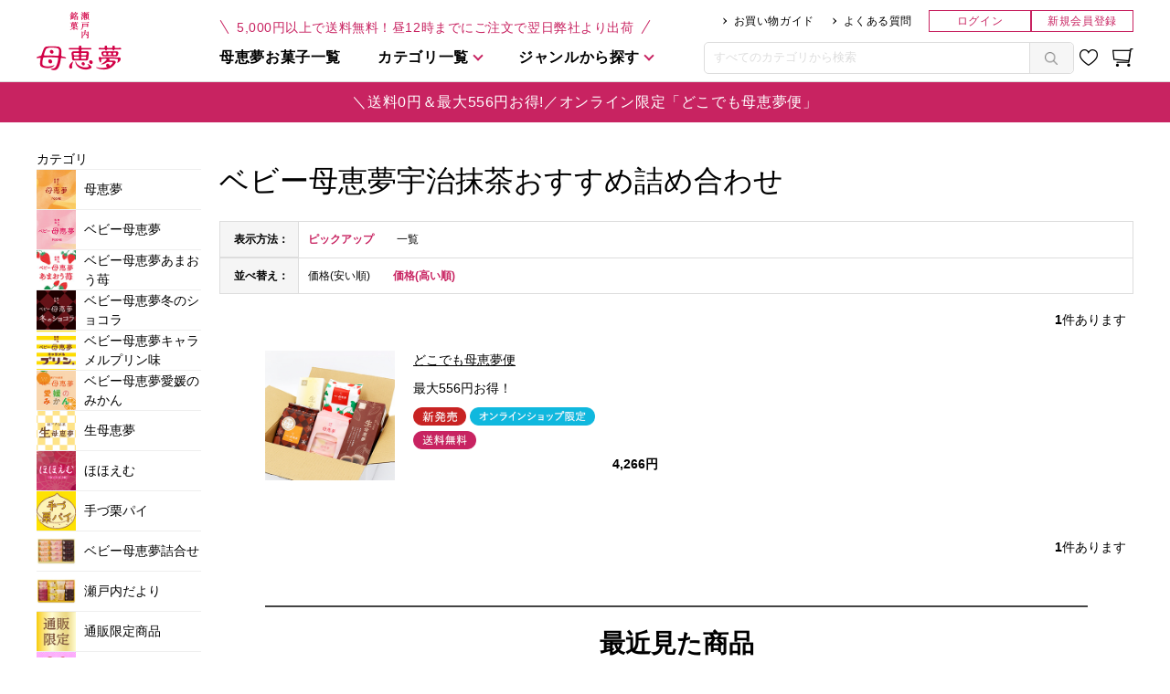

--- FILE ---
content_type: text/html; charset=utf-8
request_url: https://www.poeme-onlineshop.jp/shop/e/ec05_sspd/
body_size: 7003
content:
<!DOCTYPE html>
<html data-browse-mode="P" lang="ja" >
<head>
<meta charset="UTF-8">
<title>ベビー母恵夢宇治抹茶おすすめ詰め合わせ: ベビー母恵夢宇治抹茶(並び順：価格(高い順))</title>
<link rel="canonical" href="https://www.poeme-onlineshop.jp/shop/e/ec05/">


<meta name="description" content="母恵夢公式オンラインショップベビー母恵夢宇治抹茶おすすめ詰め合わせ: ベビー母恵夢宇治抹茶(並び順：価格(高い順))のページです。">
<meta name="keywords" content="並び順：価格(高い順)母恵夢、ベビー母恵夢、ほほえむ、生母恵夢">

<meta name="wwwroot" content="" />
<meta name="rooturl" content="https://www.poeme-onlineshop.jp" />
<meta name="viewport" content="width=1200">
<link rel="stylesheet" type="text/css" href="https://ajax.googleapis.com/ajax/libs/jqueryui/1.12.1/themes/ui-lightness/jquery-ui.min.css">
<link rel="stylesheet" type="text/css" href="/css/sys/reset.css">
<link rel="stylesheet" type="text/css" href="/css/sys/base.css">

<link rel="stylesheet" type="text/css" href="/css/sys/base_form.css" >
<link rel="stylesheet" type="text/css" href="/css/sys/base_misc.css" >
<link rel="stylesheet" type="text/css" href="/css/sys/layout.css" >
<link rel="stylesheet" type="text/css" href="/css/sys/block_icon_image.css"  >
<link rel="stylesheet" type="text/css" href="/css/sys/block_common.css" >
<link rel="stylesheet" type="text/css" href="/css/sys/block_customer.css" >
<link rel="stylesheet" type="text/css" href="/css/sys/block_goods.css" >
<link rel="stylesheet" type="text/css" href="/css/sys/block_order.css" >
<link rel="stylesheet" type="text/css" href="/css/sys/block_misc.css" >
<link rel="stylesheet" type="text/css" href="/css/sys/block_store.css" >
<link rel="stylesheet" type="text/css" href="/css/sys/block_no_code_cms.css" >
<script src="https://ajax.googleapis.com/ajax/libs/jquery/3.7.1/jquery.min.js" ></script>
<script src="https://ajax.googleapis.com/ajax/libs/jqueryui/1.14.1/jquery-ui.min.js?ver=20251201" ></script>


    <script src="https://code.jquery.com/jquery-migrate-1.4.1.min.js"></script>

<script src="/lib/jquery.cookie.js" ></script>
<script src="/lib/jquery.balloon.js" ></script>
<script src="/lib/goods/jquery.tile.min.js" ></script>
<script src="/lib/modernizr-custom.js" ></script>
<script src="/js/sys/tmpl.js" ></script>
<script src="/js/sys/msg.js?ver=20240731" ></script>
<script src="/js/sys/sys.js" ></script>
<script src="/js/sys/common.js" ></script>
<script src="/js/sys/search_suggest.js" ></script>
<script src="/js/sys/ui.js" ></script>



<script>
	if (window.location.href.includes('/shop/cart/cart.aspx')) {
		let url = new URL(window.location.href);
		url.search = '';
		window.history.replaceState({}, document.title, url.toString());
    }
</script>




<script src="https://www.googleoptimize.com/optimize.js?id=OPT-5R2ZTZV"></script>
<!-- Google Tag Manager -->
<script>(function(w,d,s,l,i){w[l]=w[l]||[];w[l].push({'gtm.start':
new Date().getTime(),event:'gtm.js'});var f=d.getElementsByTagName(s)[0],
j=d.createElement(s),dl=l!='dataLayer'?'&l='+l:'';j.async=true;j.src=
'https://www.googletagmanager.com/gtm.js?id='+i+dl;f.parentNode.insertBefore(j,f);
})(window,document,'script','dataLayer','GTM-K6HBJPD');</script>
<!-- End Google Tag Manager -->
<!-- SearchConsole metatag-->
<meta name="google-site-verification" content="I61nrItTgCIjxKTAn-kyYOANPVnB6R_rXGE2yKlF96E" />
<!-- MERCHANT CENTER -->
<meta name="google-site-verification" content="_1QAUvpluPCejXTbDbV93zXRzRjAdKFUAR47_1iA1E8" />

<link rel="stylesheet" type="text/css" href="/css/usr/base.css?220208">
<link rel="stylesheet" type="text/css" href="/css/usr/layout.css">
<link rel="stylesheet" type="text/css" href="/css/usr/block.css?v=240628">
<link rel="stylesheet" type="text/css" href="/css/usr/slick.css">
<link rel="stylesheet" type="text/css" href="/css/usr/user.css?v=250430">
<link rel="stylesheet" type="text/css" href="/css/usr/freepage.css?v=250227">
<link rel="stylesheet" type="text/css" href="/css/usr/modal-video.min.css">
<script src="/js/usr/tmpl.js"></script>
<script src="/js/usr/msg.js"></script>
<script src="/js/usr/slick.min.js"></script>
<script src="/js/usr/user.js?v=220307"></script>

<script src="/js/usr/jquery-modal-video.min.js"></script>
<script src="/js/usr/jquery.matchHeight.js"></script>
<link rel="SHORTCUT ICON" href="/favicon.ico">

<!-- Global site tag (gtag.js) - Google Ads: 350990512 -->
<script async src="https://www.googletagmanager.com/gtag/js?id=AW-350990512"></script>
<script>
  window.dataLayer = window.dataLayer || [];
  function gtag(){dataLayer.push(arguments);}
  gtag('js', new Date());

  gtag('config', 'AW-350990512');
</script>


<script async src="https://s.yimg.jp/images/listing/tool/cv/ytag.js"></script>
<script>
window.yjDataLayer = window.yjDataLayer || [];
function ytag() { yjDataLayer.push(arguments); }
ytag({"type":"ycl_cookie"});
</script>

<meta name="facebook-domain-verification" content="f6qazai0qu2pqd2vhjtwhm0vpfr4h3" />

<!-- Global site tag (gtag.js) - Google Analytics -->
<script async src="https://www.googletagmanager.com/gtag/js?id=G-WSZ0P5VTWX"></script>
<script>
  const tracking_code = "G-WSZ0P5VTWX";
  window.dataLayer = window.dataLayer || [];
  function gtag(){dataLayer.push(arguments);}
  gtag('js', new Date());
  gtag('config', tracking_code, { send_page_view: false });

window.onload = function(){
  var mailDom = document.getElementsByName('uid');
  var pwdDom = document.getElementsByName('pwd');
  var certDom = document.getElementsByName('cert_key');

  if(!((mailDom.length > 0 && pwdDom.length > 0) || certDom.length > 0)) {
    gtag('config', tracking_code);
  }
};
</script>

<script src="https://d.shutto-translation.com/trans.js?id=73353"></script>


<script src="/js/usr/event.js" defer></script>
<!-- etm meta -->
<meta property="etm:device" content="desktop" />
<meta property="etm:page_type" content="" />
<meta property="etm:cart_item" content="[]" />
<meta property="etm:attr" content="" />


<script src="/js/sys/goods_ajax_bookmark.js"></script>
<script src="/js/sys/goods_ajax_quickview.js"></script>





<script src="/js/sys/cart_send_qty.js" defer></script>




</head>
<body class="page-event" >




<div class="wrapper">
	
		
		
						<header id="header" class="header">
			<div class="header__inner container">
				<div class="header__logo"><a href="/shop/default.aspx"><img alt="ポエム公式オンラインショップ" src="/img/usr/common/sitelogo.png"></a></div>
				<div class="header__catchcopy"><p>5,000円以上で送料無料！昼12時までにご注文で翌日弊社より出荷</p></div>
				<div class="header__nav">
					<ul class="header__nav-list">
						<li class="header__nav-item m-with-line"><a href="/shop/pages/guide.aspx">お買い物ガイド</a></li>
						<li class="header__nav-item m-with-line"><a href="/shop/pages/faq.aspx">よくある質問</a></li>
						<li class="header__nav-item m-login"><a href="/shop/customer/menu.aspx">ログイン</a></li>
						<li class="header__nav-item m-register"><a href="/shop/customer/entry.aspx">新規会員登録</a></li>
					</ul>
				</div>
			</div>
			<!-- nav -->
  <!-- nav -->
  <nav class="glovalnav">
    <div class="glovalnav__inner container">
      <ul class="glovalnav__list">
        <li class="glovalnav-item"> <a href="https://www.poeme-onlineshop.jp/shop/r/r20/" class=""><span class="ja">母恵夢お菓子一覧</span></a> </li>
        <li class="glovalnav-item js-animation-hover"> <a href="" class=""><span class="ja">カテゴリ一覧</span></a>
          <div class="glovalnav-item-child m-pt-1">
            <div class="glovalnav-item-child__inner">
              <ul class="glovalnav-item-child__list">
                <li class="glovalnav-item-child__item"> <a href="https://www.poeme-onlineshop.jp/shop/c/c07/">
                  <figure class="picture"><img src="/img/usr/kategoriitirann/poeme-2.jpg" alt="image"></figure>
                  <p class="title">母恵夢</p>
                  </a> </li>
                <li class="glovalnav-item-child__item"> <a href="https://www.poeme-onlineshop.jp/shop/c/c08/">
                  <figure class="picture"><img src="/img/usr/kategoriitirann/baby-2.jpg" alt="image"></figure>
                  <p class="title">ベビー母恵夢</p>
                  </a> </li>
                <li class="glovalnav-item-child__item"> <a href="https://www.poeme-onlineshop.jp/shop/c/c7/">
                  <figure class="picture"><img src="/img/usr/kategoriitirann/11gatsu/amaou.jpg" alt="image"></figure>
                  <p class="title">ベビー母恵夢<br>あまおう苺</p>
                  </a> </li>
                <li class="glovalnav-item-child__item"> <a href="https://www.poeme-onlineshop.jp/shop/c/c8/">
                  <figure class="picture"><img src="/img/usr/kategoriitirann/11gatsu/2025choco_image.jpg" alt="image"></figure>
                  <p class="title">ベビー母恵夢<br>冬のショコラ</p>
                  </a> </li>
                <li class="glovalnav-item-child__item"> <a href="https://www.poeme-onlineshop.jp/shop/c/c11/">
                  <figure class="picture"><img src="/img/usr/kategoriitirann/11gatsu/pudding.jpg" alt="image"></figure>
                  <p class="title">ベビー母恵夢<br>キャラメルプリン味</p>
                  </a> </li>
                <li class="glovalnav-item-child__item"> <a href="https://www.poeme-onlineshop.jp/shop/c/c14/">
                  <figure class="picture"><img src="/img/usr/kategoriitirann/mikan_image.jpg" alt="image"></figure>
                  <p class="title">ベビー母恵夢<br>愛媛のみかん</p>
                  </a> </li>
                <li class="glovalnav-item-child__item"> <a href="https://www.poeme-onlineshop.jp/shop/c/c15/">
                  <figure class="picture"><img src="/img/usr/kategoriitirann/nama_1.jpg" alt="image"></figure>
                  <p class="title">生母恵夢</p>
                  </a> </li>
                <li class="glovalnav-item-child__item"> <a href="https://www.poeme-onlineshop.jp/shop/c/c16/">
                  <figure class="picture"><img src="/img/usr/kategoriitirann/hoho_1.jpg" alt="image"></figure>
                  <p class="title">ほほえむ</p>
                  </a> </li>
                <li class="glovalnav-item-child__item"> <a href="https://www.poeme-onlineshop.jp/shop/c/c17/">
                  <figure class="picture"><img src="/img/usr/kategoriitirann/9gatsu/kp_2025.jpg" alt="image"></figure>
                  <p class="title">手づ栗パイ</p>
                  </a> </li>
                <li class="glovalnav-item-child__item"> <a href="https://www.poeme-onlineshop.jp/shop/c/c23/">
                  <figure class="picture"><img src="/img/usr/kategoriitirann/11gatsu/2025bp12-2.jpg" alt="image"></figure>
                  <p class="title">ベビー母恵夢詰合せ</p>
                  </a> </li>
                <li class="glovalnav-item-child__item"> <a href="https://www.poeme-onlineshop.jp/shop/c/c24/">
                  <figure class="picture"><img src="/img/usr/kategoriitirann/11gatsu/2025w20-1.jpg" alt="image"></figure>
                  <p class="title">瀬戸内だより</p>
                  </a> </li>
                <li class="glovalnav-item-child__item"> <a href="https://www.poeme-onlineshop.jp/shop/c/c25/">
                  <figure class="picture"><img src="/img/usr/kategoriitirann/8gatsu/poemegiftbag.jpg" alt="image"></figure>
                  <p class="title">通販限定商品</p>
                  </a> </li>
                <li class="glovalnav-item-child__item"> <a href="https://www.poeme-onlineshop.jp/shop/c/c80/">
                  <figure class="picture"><img src="/img/usr/kategoriitirann/7gatsu/baby_box220.jpg" alt="image"></figure>
                  <p class="title">80個入</p>
                  </a> </li>
              </ul>
            </div>
          </div>
        </li>
        <li class="glovalnav-item js-animation-hover"> <a href="" class=""><span class="ja">ジャンルから探す</span></a>
          <div class="glovalnav-item-child m-pt-2">
            <div class="glovalnav-item-child__inner">
              <ul class="glovalnav-item-child__list">
                <li class="glovalnav-item-child__item">
                  <p class="title">価格から探す</p>
                  <ul class="list">
                    <li class="item"><a href="https://www.poeme-onlineshop.jp/shop/r/r1010/">1,000円未満</a></li>
                    <li class="item"><a href="https://www.poeme-onlineshop.jp/shop/r/r1020/">1,000円～2,000円</a></li>
                    <li class="item"><a href="https://www.poeme-onlineshop.jp/shop/r/r1030/">2,000円～3,000円</a></li>
                    <li class="item"><a href="https://www.poeme-onlineshop.jp/shop/r/r1040/">3,000円～4,000円</a></li>
                    <li class="item"><a href="https://www.poeme-onlineshop.jp/shop/r/r1050/">4,000円～5,000円</a></li>
                  </ul>
                </li>
                <li class="glovalnav-item-child__item">
                  <p class="title">商品カテゴリから探す</p>
                  <ul class="list">
                    <li class="item"><a href="https://www.poeme-onlineshop.jp/shop/r/r4050/">定番商品</a></li>
                    <li class="item"><a href="https://www.poeme-onlineshop.jp/shop/r/r4010/">季節限定</a></li>
                    <li class="item"><a href="https://www.poeme-onlineshop.jp/shop/r/r4020/">ギフト商品</a></li>
                    <li class="item"><a href="https://www.poeme-onlineshop.jp/shop/r/r4030/">通販限定商品</a></li>
                    <li class="item"><a href="https://www.poeme-onlineshop.jp/shop/r/r4100/">母恵夢横浜ファクトリー商品</a></li>
                  </ul>
                </li>
              </ul>
            </div>
          </div>
        </li>
      </ul>
      <div class="gnav-search">
        <div class="gnav-search__inner">
          <form name="frmSearch" method="get" action="/shop/goods/search.aspx" class="gnav-search__form">
            <input type="hidden" name="search" value="x">
            <input class="gnav-search__field m-keyword js-suggest-search" type="text" value="" tabindex="1" id="keyword" placeholder="すべてのカテゴリから検索" title="すべてのカテゴリから検索" name="keyword" data-suggest-submit="on" autocomplete="off">
            <button class="gnav-search__field m-submit btn btn-default" type="submit" tabindex="1" name="search" value="search"><img src="/img/usr/common/icon_header_search.png" alt=""></button>
          </form>
        </div>
      </div>
      <ul class="gnav-cart">
        <li class="gnav-cart__item m-favorite"><a href="https://www.poeme-onlineshop.jp/shop/customer/bookmark.aspx"><img src="/img/usr/common/icon_favorite.png" alt=""></a></li>
        <li class="gnav-cart__item m-cart"><a href="/shop/cart/cart.aspx"><span class="count js-cart-count bg-color" style="display: inline;"></span><img src="/img/usr/common/icon_cart.png" alt=""></a></li>
      </ul>
    </div>
  </nav>
  <!-- nav --> 
</header>
<!-- header -->
<div class="header-notice">
  <a href="https://www.poeme-onlineshop.jp/shop/pages/ouchi_de_poeme.aspx">＼送料0円＆最大556円お得!／オンライン限定「どこでも母恵夢便」</a>  
</div>

				
					
				
		
	
	<!--カテゴリデフォルトヘッダー-->




<div class="pane-contents">
	<div class="container">
		
			<div class="pane-left-menu">
				<div id="block_of_leftmenu_top" class="block-left-menu-top">


		カテゴリ


</div>
<div id="block_of_jscart" class="block-jscart">
<script type="text/javascript">
var crsirefo_jscart = "";
</script>


		<h2 class="block-jscart--header"><a href="/shop/cart/cart.aspx">買い物かご</a></h2>
<div id="jscart_replace_" class="block-jscart--body"></div>
<script src="/js/sys/goods_cartlist.js" defer></script>




</div>
<div id="block_of_categorytree" class="block-category-tree">
<h2 class="block-category-tree--header"><a href="/shop/c/">カテゴリから探す</a></h2>

<ul class="block-category-tree--items block-category-tree--level-1">

	<li class="block-category-tree--item">


	<a href="/shop/c/c07/"><figure class="img-center block-category-tree--image"><img src="/img/category/3/07.jpg" alt="母恵夢"></figure><span>母恵夢</span></a>

	
	</li>

	<li class="block-category-tree--item">


	<a href="/shop/c/c08/"><figure class="img-center block-category-tree--image"><img src="/img/category/3/08.jpg" alt="ベビー母恵夢"></figure><span>ベビー母恵夢</span></a>

	
	</li>

	<li class="block-category-tree--item">


	<a href="/shop/c/c7/"><figure class="img-center block-category-tree--image"><img src="/img/category/3/7.jpg" alt="ベビー母恵夢あまおう苺"></figure><span>ベビー母恵夢あまおう苺</span></a>

	
	</li>

	<li class="block-category-tree--item">


	<a href="/shop/c/c8/"><figure class="img-center block-category-tree--image"><img src="/img/category/3/8.jpg" alt="ベビー母恵夢冬のショコラ"></figure><span>ベビー母恵夢冬のショコラ</span></a>

	
	</li>

	<li class="block-category-tree--item">


	<a href="/shop/c/c11/"><figure class="img-center block-category-tree--image"><img src="/img/category/3/11.jpg" alt="ベビー母恵夢キャラメルプリン味"></figure><span>ベビー母恵夢キャラメルプリン味</span></a>

	
	</li>

	<li class="block-category-tree--item">


	<a href="/shop/c/c14/"><figure class="img-center block-category-tree--image"><img src="/img/category/3/14.jpg" alt="ベビー母恵夢愛媛のみかん"></figure><span>ベビー母恵夢愛媛のみかん</span></a>

	
	</li>

	<li class="block-category-tree--item">


	<a href="/shop/c/c15/"><figure class="img-center block-category-tree--image"><img src="/img/category/3/15.jpg" alt="生母恵夢"></figure><span>生母恵夢</span></a>

	
	</li>

	<li class="block-category-tree--item">


	<a href="/shop/c/c16/"><figure class="img-center block-category-tree--image"><img src="/img/category/3/16.jpg" alt="ほほえむ"></figure><span>ほほえむ</span></a>

	
	</li>

	<li class="block-category-tree--item">


	<a href="/shop/c/c17/"><figure class="img-center block-category-tree--image"><img src="/img/category/3/17.jpg" alt="手づ栗パイ"></figure><span>手づ栗パイ</span></a>

	
	</li>

	<li class="block-category-tree--item">


	<a href="/shop/c/c23/"><figure class="img-center block-category-tree--image"><img src="/img/category/3/23.jpg" alt="ベビー母恵夢詰合せ"></figure><span>ベビー母恵夢詰合せ</span></a>

	
	</li>

	<li class="block-category-tree--item">


	<a href="/shop/c/c24/"><figure class="img-center block-category-tree--image"><img src="/img/category/3/24.jpg" alt="瀬戸内だより"></figure><span>瀬戸内だより</span></a>

	
	</li>

	<li class="block-category-tree--item">


	<a href="/shop/c/c25/"><figure class="img-center block-category-tree--image"><img src="/img/category/3/25.jpg" alt="通販限定商品"></figure><span>通販限定商品</span></a>

	
	</li>

	<li class="block-category-tree--item">


	<a href="/shop/c/c80/"><figure class="img-center block-category-tree--image"><img src="/img/category/3/80.jpg" alt="80個入"></figure><span>80個入</span></a>

	
	</li>

</ul>


</div>
<div id="block_of_free1" class="block-free-1">


		<br />
<a href="/shop/pages/2025_teikibin.aspx"><img src="/img/usr/top/12gatsu/202512teiki180180.jpg"/></a>
<br />
<a href="/shop/e/ehoujin/"><img src="/img/usr/top/7gatu/ooguti1080_1080.jpg"/></a>



</div>


				
			</div>
		
		<main class="pane-main">
			<div class="block-event-page">
				
					
					

<h1 class="h1 block-event-page--header">ベビー母恵夢宇治抹茶おすすめ詰め合わせ</h1>





<div class="block-event-page--goods">
<dl class="block-goods-list--display-style-items">
<dt>表示方法：</dt>
<dd class="active">ピックアップ</dd> <dd><a href="/shop/e/ec05_dL_sspd/">一覧</a></dd> 
</dl>

<dl class="block-goods-list--sort-order-items">
<dt>並べ替え：</dt>
<dd><a href="/shop/e/ec05_ssp/">価格(安い順)
                                         </a></dd><dd class="active">価格(高い順)</dd>
</dl>
<div class="block-goods-list--pager-top block-goods-list--pager pager">
	<div class="pager-total"><span class="pager-count"><span>1</span>件あります</span></div>
	
</div>

<div class="block-pickup-list-p">
	<ul class="block-pickup-list-p--items">
		<li>
<div class="block-pickup-list-p--item-body js-enhanced-ecommerce-item">
	<div class="block-pickup-list-p--image">

		<a href="/shop/g/g370212/" title="どこでも母恵夢便" class="js-enhanced-ecommerce-image"><figure class="img-center"><img alt="どこでも母恵夢便" src="/img/goods/S/370212_94c20e17e7e54a0fad083fc81bcd8288.jpg"></figure></a>

	</div>
	<div class="block-pickup-list-p--item-description">

		<div class="block-pickup-list-p--goods-name"><a href="/shop/g/g370212/" title="どこでも母恵夢便" data-category="通販限定商品(25)" data-category1="通販限定商品(25)" data-category2="通販限定商品(25)" data-category3="通販限定商品(25)"data-category4="通販限定商品(25)"  data-brand="" class="js-enhanced-ecommerce-goods-name">どこでも母恵夢便</a></div>

		
		<div class="block-pickup-list-p--comment">最大556円お得！</div>

		<div class="block-icon">
			
			
			<span class="block-icon--auto-new"><img src="/img/sys/new.gif" alt=""></span>
			
			<span class="block-icon--src2"><img src="/img/icon/4.gif" alt="オンラインショップ限定"></span>
			<span class="block-icon--src3"><img src="/img/icon/5.gif" alt="送料無料"></span>
		</div>


		<div class="block-pickup-list-p--price-infos">
			
			<div class="block-pickup-list-p--price-items">
					<div class="block-pickup-list-p--price price js-enhanced-ecommerce-goods-price"> 4,266円</div>

	

			
			</div>
		</div>
		<div class="block-pickup-list-p--add-cart">


		</div>
	</div>
</div>

</li>
	</ul>
</div>
<div class="block-goods-list--pager-bottom block-goods-list--pager pager">
	<div class="pager-total"><span class="pager-count"><span>1</span>件あります</span></div>
	
</div>



</div>


					<div class="block-event-page--accessory">
						
					</div>
					
				
			</div>
		</main>
		<div class="pane-right-menu">
			<div id="block_of_rightmenu_top" class="block-right-menu-top">


		


</div>
<div id="block_of_rightmenu_middle" class="block-right-menu-middle">


		


</div>
<div id="block_of_itemhistory" class="block-recent-item" data-currentgoods="">

</div>
<script src="/js/sys/top_goodshistory.js" defer></script><div id="block_of_rightmenu_bottom" class="block-right-menu-bottom">


		


</div>


		</div>
	</div>
</div>




	
			
		<footer class="pane-footer">
			<div class="container">
				<p id="footer_pagetop" class="block-page-top"><a href="#header"></a></p>
				
				
								<footer class="footer">
			<div class="container footer__inner">
				<!-- <p id="footer_pagetop" class="block-page-top"><a href="#header"></a></p> -->
				<nav class="footer__nav">
					<ul class="footer__nav-list">
						<li class="footer__nav-item"><a href="/shop/pages/law.aspx">特定商取引法に基づく表示</a></li>
						<li class="footer__nav-item"><a href="/shop/pages/privacy.aspx">プライバシーポリシー</a></li>
						<li class="footer__nav-item"><a href="/shop/default.aspx">オンラインショップTOP</a></li>
						<li class="footer__nav-item"><a href="/shop/pages/guide.aspx">お買い物ガイド</a></li>
						<li class="footer__nav-item"><a href="/shop/contact/contact.aspx">お問い合わせ</a></li>
					</ul>
				</nav>
				<p class="footer__logo"><a href="https://www.poeme.co.jp/"><img src="/img/usr/common/sitelogo_text.png" alt="ポエム公式オンラインショップ"></a></p>
				<ul class="footer-sns">
					<li class="footer-sns__item m-twitter"><a href="https://twitter.com/poeme_jp" target="_blank"></a></li>
					<li class="footer-sns__item m-instagram"><a href="https://www.instagram.com/poeme_sweetspark_official/" target="_blank"></a></li>
					<li class="footer-sns__item m-facebook"><a href="https://www.facebook.com/poeme.co.jp/="_blank"></a></li>
				</ul>
				<p class="footer__copyright"><small>&copy;2019 Poe’me All Rights Reserved.</small></p>
			</div>
		</footer>

				
			</div>
		</footer>
	
</div>
<!-- Google Tag Manager (noscript) -->
<noscript><iframe src="https://www.googletagmanager.com/ns.html?id=GTM-K6HBJPD"
height="0" width="0" style="display:none;visibility:hidden"></iframe></noscript>
<!-- End Google Tag Manager (noscript) -->

</body>
</html>


--- FILE ---
content_type: text/css
request_url: https://www.poeme-onlineshop.jp/css/usr/base.css?220208
body_size: -12
content:
@charset "UTF-8";
.block-cookie-consent{
  z-index: 20;
}

h2 {
  font-weight:600;
}

--- FILE ---
content_type: text/css
request_url: https://www.poeme-onlineshop.jp/css/usr/block.css?v=240628
body_size: 12936
content:
@charset "UTF-8";
/* ----トップページ本文---- */
.block-top-body--body {
  margin-top: 40px;
  width: 1000px;
  height: 640px;
}

#home-slider .slick-track > div img {
  width: 100%;
  height: 100%;
  -o-object-fit: cover;
     object-fit: cover;
}

#home-slider .slick-arrow {
  width: 44px;
  height: 44px;
  position: absolute;
  top: 50%;
  -webkit-transform: translateY(-50%);
          transform: translateY(-50%);
  z-index: 10;
}

#home-slider .slick-arrow:hover {
  opacity: 0.7;
}

#home-slider .slick-arrow.slick-prev {
  left: 10px;
}

#home-slider .slick-arrow.slick-next {
  right: 10px;
}

.block-top-bnrs {
  position: relative;
  margin-top: 30px;
  padding-bottom: 40px;
}

.block-top-bnrs::after {
  content: '';
  display: block;
  position: absolute;
  bottom: 0;
  left: 20px;
  width: 960px;
  height: 1px;
  background-color: #EEEEEE;
}

.block-top-bnrs ul {
  display: flex;
  justify-content: space-between;
}

.block-top-bnrs ul + ul {
  margin-top: 20px;
}

.block-top-bnrs .col-1 li {
  width: 100%;
}

.block-top-bnrs .col-2 li {
  width: 490px;
}

.block-top-bnrs .col-3 li {
  width: 320px;
}

.block-top-bnrs a,
.block-top-bnrs img {
  display: block;
  width: 100%;
  transition: .2s;
}

.block-top-bnrs a:hover {
  opacity: .7;
}

/* ----トップページ予備テンプレート2---- */
.block-top-free2--header {
  font-size: 28px;
  text-align: center;
  border-top: #444 2px solid;
  padding: 19px 0 30px;
}

.block-top-free2--body {
  margin: 47px 0 50px;
}

.block-top-free2--items {
  width: 900px;
  height: auto;
  overflow: hidden;
}

.block-top-free2--items li {
  float: left;
}

.block-top-free2--items > li {
  width: 535px;
  height: auto;
}

.block-top-free2--items > li:first-child {
  width: 354px;
  height: auto;
  margin-right: 10px;
}

.block-top-free2--sub-items li {
  width: 172px;
  height: 172px;
  margin-left: 9px;
  margin-bottom: 9px;
}

.block-top-free2--sub-items li:nth-of-type(3n+1) {
  margin-left: 0;
}

/* ----ヘッダー---- */
.header {
  position: fixed;
  top: 0;
  left: 0;
  width: 100%;
  height: 90px;
  background-color: #fff;
  z-index: 100;
  letter-spacing: 0.04em;
}

.header__inner {
  display: -webkit-box;
  display: -ms-flexbox;
  display: flex;
  -webkit-box-align: center;
      -ms-flex-align: center;
          align-items: center;
  -webkit-box-pack: end !important;
      -ms-flex-pack: end !important;
          justify-content: flex-end !important;
  position: relative;
  height: 46px;
}

.header__logo {
  width: 93px;
  font-size: 0;
  -webkit-transition: all .4s ease;
  transition: all .4s ease;
  z-index: 1004;
  display: -webkit-box;
  display: -ms-flexbox;
  display: flex;
  -webkit-box-align: center;
      -ms-flex-align: center;
          align-items: center;
  position: absolute;
  top: 13px;
  left: 0;
}

.header__logo a {
  display: block;
}

.header__logo a img {
  width: 100%;
}

.header__catchcopy {
  position: absolute;
  top: 20px;
  left: 219px;
  color: #C82361;
  font-size: 14px;
}

.header__catchcopy::before,
.header__catchcopy::after {
  content: '';
  display: block;
  position: absolute;
  top: 9px;
  width: 17px;
  height: 1px;
  background-color: #C82361;
}

.header__catchcopy::before {
  left: -22px;
  transform: rotate(59deg);
}

.header__catchcopy::after {
  right: -22px;
  transform: rotate(-59deg);
}

.header__nav-list {
  display: -webkit-box;
  display: -ms-flexbox;
  display: flex;
  -webkit-box-align: center;
      -ms-flex-align: center;
          align-items: center;
  -webkit-box-pack: end;
      -ms-flex-pack: end;
          justify-content: flex-end;
}

.header__nav-item {
  position: relative;
  display: inline-block;
  font-size: 12px;
}

.header__nav-item > a {
  text-decoration: none;
}

.header__nav-item > a:hover {
  text-decoration: none;
  color: #C82361;
}

.header__nav-item.m-with-line {
  padding-left: 14px;
  margin-right: 18px;
}

.header__nav-item.m-with-line::after {
  display: block;
  content: '';
  width: 5px;
  height: 5px;
  border: 1px solid transparent;
  border-left-color: #000;
  border-bottom-color: #000;
  position: absolute;
  top: 50%;
  left: 0;
  right: auto;
  -webkit-transform: translateY(-50%) rotate(-135deg);
          transform: translateY(-50%) rotate(-135deg);
}

.header__nav-item.m-login > a, .header__nav-item.m-register > a {
  width: 112px;
  height: 24px;
  border: 1px solid #C82361;
  color: #C82361;
  display: -webkit-box;
  display: -ms-flexbox;
  display: flex;
  -webkit-box-pack: center;
      -ms-flex-pack: center;
          justify-content: center;
  -webkit-box-align: center;
      -ms-flex-align: center;
          align-items: center;
}

.header__nav-item.m-login > a:hover, .header__nav-item.m-register > a:hover {
  text-decoration: none;
  color: #fff;
  background-color: #C82361;
}

/* ----グローバルナビ(全パターン共通)---- */
@-webkit-keyframes fade-in {
  0% {
    display: none;
    opacity: 0;
  }
  1% {
    display: block;
    opacity: 0;
  }
  100% {
    display: block;
    opacity: 1;
  }
}
@keyframes fade-in {
  0% {
    display: none;
    opacity: 0;
  }
  1% {
    display: block;
    opacity: 0;
  }
  100% {
    display: block;
    opacity: 1;
  }
}

@-webkit-keyframes fade-in70 {
  0% {
    display: none;
    opacity: 0;
  }
  1% {
    display: block;
    opacity: 0;
  }
  100% {
    display: block;
    opacity: 0.7;
  }
}

@keyframes fade-in70 {
  0% {
    display: none;
    opacity: 0;
  }
  1% {
    display: block;
    opacity: 0;
  }
  100% {
    display: block;
    opacity: 0.7;
  }
}

.glovalnav__list {
  display: -webkit-box;
  display: -ms-flexbox;
  display: flex;
  -webkit-box-align: center;
      -ms-flex-align: center;
          align-items: center;
  margin-left: 200px;
}

.glovalnav-item {
  display: block;
  line-height: 1;
}

.glovalnav-item > a {
  position: relative;
  display: block;
  text-decoration: none;
  display: block;
  font-size: 16px;
  font-weight: 600;
  line-height: 1;
  letter-spacing: 0.04em;
  color: #000;
  text-align: left;
  padding: 0;
  position: relative;
}

.glovalnav-item > a:hover {
  color: #C82361;
}

.glovalnav-item:not(:last-child) {
  margin-right: 40px;
}

.glovalnav-item.js-animation-hover > a {
  padding-right: 14px;
}

.glovalnav-item.js-animation-hover > a:hover {
  color: #000;
}

.glovalnav-item.js-animation-hover > a::after {
  content: "";
  display: block;
  position: absolute;
  right: 0;
  top: 2px;
  bottom: auto;
  left: auto;
  width: 8px;
  height: 8px;
  border-right: 2px #C82361 solid;
  border-bottom: 2px #C82361 solid;
  transform: rotate(45deg);
  -moz-transform: rotate(45deg);
  -webkit-transform: rotate(45deg);
  -webkit-transition: all .4s ease;
  transition: all .4s ease;
}

.glovalnav-item.js-animation-hover:hover > a::after {
  transform: rotate(225deg);
  -moz-transform: rotate(225deg);
  -webkit-transform: rotate(225deg);
  top: 5px;
}

.glovalnav-item.js-animation-hover:hover .glovalnav-item-child {
  display: block;
  opacity: 1;
  -webkit-animation-duration: 0.5s;
          animation-duration: 0.5s;
  -webkit-animation-name: fade-in;
          animation-name: fade-in;
}

.glovalnav-item-child {
  display: none;
  position: fixed;
  opacity: 0.98;
  width: 100%;
  top: calc(90px - 30px);
  left: 0;
  text-align: left;
  z-index: 10;
  -webkit-transition: all .4s ease;
  transition: all .4s ease;
}

.glovalnav-item-child__inner {
  margin-top: 30px;
  padding-top: 40px;
  padding-bottom: 20px;
  background-color: rgba(200, 35, 97, 0.9);
}

.glovalnav-item-child__list {
  width: 1180px;
  margin: 0 auto;
  display: -webkit-box;
  display: -ms-flexbox;
  display: flex;
  -webkit-box-pack: start;
      -ms-flex-pack: start;
          justify-content: flex-start;
  -ms-flex-wrap: wrap;
      flex-wrap: wrap;
}

.glovalnav-item-child__item a {
  display: block;
  text-decoration: none;
  padding: 0;
}

.glovalnav-item-child__item a:hover {
  opacity: .7;
}

.glovalnav-item-child.m-pt-1 .glovalnav-item-child__item {
  width: calc(16.66% - 40px * 5 / 6);
  margin-bottom: 10px;
}

.glovalnav-item-child.m-pt-1 .glovalnav-item-child__item:not(:nth-child(6n)) {
  margin-right: 40px;
}

.glovalnav-item-child.m-pt-1 .glovalnav-item-child__item a .picture {
  display: block;
  margin-bottom: 16px;
}

.glovalnav-item-child.m-pt-1 .glovalnav-item-child__item a .picture img {
  vertical-align: middle;
  width: 100%;
}

.glovalnav-item-child.m-pt-1 .glovalnav-item-child__item a .title {
  display: block;
  font-size: 14px;
  line-height: 1.4;
  letter-spacing: 0.1em;
  color: #fff;
}

.glovalnav-item-child.m-pt-2 .glovalnav-item-child__item {
  width: calc(33.33% - 40px * 2 / 3);
  margin-bottom: 40px;
}

.glovalnav-item-child.m-pt-2 .glovalnav-item-child__item:not(:nth-child(3n)) {
  margin-right: 40px;
}

.glovalnav-item-child.m-pt-2 .glovalnav-item-child__item .title {
  margin: 0 0 17px 0;
  padding-bottom: 8px;
  font-size: 18px;
  color: #fff;
  border-bottom: 1px #fff solid;
}

.glovalnav-item-child.m-pt-2 .glovalnav-item-child__item .list {
  display: block;
}

.glovalnav-item-child.m-pt-2 .glovalnav-item-child__item .list .item {
  margin-bottom: 14px;
}

.glovalnav-item-child.m-pt-2 .glovalnav-item-child__item .list .item > a {
  color: #fff;
  font-size: 13px;
  font-weight: 600;
  padding-left: 20px;
  text-decoration: none;
  display: block;
  text-align: left;
  position: relative;
}

.glovalnav-item-child.m-pt-2 .glovalnav-item-child__item .list .item > a::before {
  display: block;
  content: '';
  width: 6px;
  height: 6px;
  border: 2px solid transparent;
  border-left-color: #fff;
  border-bottom-color: #fff;
  position: absolute;
  top: 50%;
  left: 0;
  right: auto;
  -webkit-transform: translateY(-50%) rotate(-135deg);
          transform: translateY(-50%) rotate(-135deg);
}

.gnav-search {
  margin-left: 50px;
}

.gnav-search__inner {
  height: 33px;
  -webkit-box-sizing: border-box;
          box-sizing: border-box;
}

.gnav-search__form {
  position: relative;
  border: 1px solid #DDDDDD;
  border-radius: 5px;
  -webkit-box-sizing: border-box;
          box-sizing: border-box;
}

.gnav-search__form .line {
  width: 1px;
  height: 22px;
  background-color: #DDDDDD;
  position: absolute;
  top: 50%;
  right: 140px;
  -webkit-transform: translateY(-50%);
          transform: translateY(-50%);
}

.gnav-search__field.m-keyword {
  -moz-appearance: none;
  -webkit-appearance: none;
  appearance: none;
  background-color: transparent;
  background-image: none;
  border: 0;
  border-radius: 0;
  color: inherit;
  font-family: inherit;
  font-size: 1em;
  padding: 0 10px;
  width: 350px;
  height: 31px;
  line-height: 31px;
  -webkit-transition: all .4s ease;
  transition: all .4s ease;
}

.gnav-search__field.m-keyword::-webkit-input-placeholder {
  font-size: 13px;
  line-height: 1;
  color: #ddd;
}

.gnav-search__field.m-keyword:-ms-input-placeholder {
  font-size: 13px;
  line-height: 1;
  color: #ddd;
}

.gnav-search__field.m-keyword::-ms-input-placeholder {
  font-size: 13px;
  line-height: 1;
  color: #ddd;
}

.gnav-search__field.m-keyword::placeholder {
  font-size: 13px;
  line-height: 1;
  color: #ddd;
}

.gnav-search__field.m-keyword:focus {
  border: 0;
  -webkit-box-shadow: none;
          box-shadow: none;
  outline: none;
}

.gnav-search__field.m-keyword:hover {
  border: 0;
}

.gnav-search__field.m-select {
  -moz-appearance: none;
  -webkit-appearance: none;
  appearance: none;
  background: transparent url(../../img/usr/common/select_arrow.png) no-repeat center right 14px/8px 7px;
  border: 0;
  border-radius: 0;
  color: inherit;
  cursor: pointer;
  font-family: inherit;
  font-size: 1em;
  padding: 0 4px 0 20px;
  width: 93px;
  height: 31px;
  line-height: 31px;
}

.gnav-search__field.m-select:focus {
  border: 0;
  -webkit-box-shadow: none;
          box-shadow: none;
  outline: none;
}

.gnav-search__field.m-submit {
  -webkit-appearance: none;
  background-color: #F6F6F6;
  background-image: none;
  border: none;
  border-radius: 0;
  color: #fff;
  cursor: pointer;
  display: inline-block;
  font-size: 1em;
  margin: 0;
  padding: 0;
  text-decoration: none;
  width: 48px;
  height: 33px;
  border-radius: 0 5px 5px 0;
  border-left: 1px solid #DDDDDD;
}

.gnav-search__field.m-submit i {
  color: #000;
  font-size: 14px;
}

.gnav-search__field.m-submit img {
  width: 14px;
  vertical-align: middle;
}

.gnav-cart {
  display: -webkit-box;
  display: -ms-flexbox;
  display: flex;
  -webkit-box-align: center;
      -ms-flex-align: center;
          align-items: center;
}

.gnav-cart__item {
  position: relative;
}

.gnav-cart__item:not(:last-child) {
  margin-right: 16px;
}

.gnav-cart__item > a {
  display: block;
  text-align: center;
  text-decoration: none;
  padding: 0;
  font-size: inherit;
  color: #000;
}

.gnav-cart__item > a:hover {
  color: #C82361;
}

.gnav-cart__item > a:hover img {
  opacity: .8;
}

.gnav-cart__item > a i {
  -webkit-transform: scale(-1, 1);
          transform: scale(-1, 1);
  font-size: 20px;
  color: inherit;
}

.gnav-cart__item > a img {
  display: inline-block;
  width: 20px;
  vertical-align: middle;
}

.gnav-cart__item.m-cart img {
  width: 23px;
}
.gnav-cart__item.m-cart .count {
  display: none;
  position: absolute;
  width: 20px;
  height: 20px;
  line-height: 20px;
  background-color: #C82361;
  text-align: center;
  border-radius: 50%;
  font-size: 11px;
  letter-spacing: 0;
  color: #fff;
  top: -2px;
  left: -12px;
  z-index: 2;
}

/* ----ヘッダーニュース---- */
.header-notice {
  margin-top: 90px;
  width: 100%;
}

.header-notice a, .header-notice p {
  color: inherit;
  display: block;
  padding: 10px;
  background-color: #C82361;
  font-size: 16px;
  letter-spacing: 0.04em;
  color: #fff;
  text-align: center;
  text-decoration: none;	
}


/* ----フッター---- */
.footer {
  padding: 40px 0 26px;
  background-color: #C82361;
  letter-spacing: 0.04em;
}

.footer__nav-list {
  display: -webkit-box;
  display: -ms-flexbox;
  display: flex;
  -webkit-box-pack: justify;
      -ms-flex-pack: justify;
          justify-content: space-between;
}

.footer__nav-item > a {
  color: #fff;
  font-size: 14px;
  position: relative;
  padding-left: 12px;
}

.footer__nav-item > a::before {
  display: block;
  content: '';
  width: 2px;
  height: 16px;
  background-color: #fff;
  position: absolute;
  top: 50%;
  left: 0;
  -webkit-transform: translateY(-50%);
          transform: translateY(-50%);
}

.footer__logo {
  width: 158px;
  margin: 40px auto;
}

.footer__logo a:hover {
  opacity: 0.8;
}

.footer__copyright {
  color: #fff;
  text-align: center;
  margin-top: 24px;
}

.footer__copyright > small {
  font-size: 12px;
}

.footer-sns {
  display: -webkit-box;
  display: -ms-flexbox;
  display: flex;
  -webkit-box-pack: center;
      -ms-flex-pack: center;
          justify-content: center;
  -webkit-box-align: center;
      -ms-flex-align: center;
          align-items: center;
}

.footer-sns__item:not(:last-child) {
  margin-right: 24px;
}

.footer-sns__item > a {
  display: block;
  width: 36px;
  height: 36px;
  background: transparent no-repeat center center / cover;
}

.footer-sns__item > a:hover {
  -webkit-transform: scale(1.1);
          transform: scale(1.1);
}

.footer-sns__item.m-twitter > a {
  background-image: url(../../img/usr/common/icon_footersns_t.png);
}

.footer-sns__item.m-instagram > a {
  background-image: url(../../img/usr/common/icon_footersns_i.png);
}

.footer-sns__item.m-facebook > a {
  background-image: url(../../img/usr/common/icon_footersns_f.png);
}

/* ----ページトップに戻る---- */
.block-page-top {
  display: none;
  position: fixed;
  bottom: 0;
  right: 0;
  height: 50px;
  width: 50px;
  background: #D6B75A;
}

.block-page-top a {
  display: block;
  height: 50px;
  width: 50px;
  margin: 0 auto 15px auto;
}

.block-page-top a:before,
.block-page-top a:after {
  content: "";
  display: block;
  position: absolute;
  top: 50%;
  left: 50%;
  width: 16px;
  height: 16px;
  margin: -1px 0 0 -8px;
  border-top: 1px #fff solid;
  border-left: 1px #fff solid;
  transform: rotate(45deg);
  -moz-transform: rotate(45deg);
  -webkit-transform: rotate(45deg);
  -webkit-transition: all .4s ease;
  transition: all .4s ease;
}

.block-page-top a:hover:after {
  margin-top: -9px;
}

/* ----PC/スマホ切り替えスイッチ---- */
.block-switcher {
  width: 400px;
  text-align: center;
  margin: 0 auto 20px;
}

.block-switcher li {
  display: inline-block;
}

.block-switcher--switch {
  display: block;
  width: 200px;
  height: 40px;
  line-height: 40px;
  text-align: center;
  background-color: #444;
  color: #fff;
}

.block-switcher--switch:hover {
  text-decoration: none;
  background-color: #ccc;
}

.block-switcher--current {
  display: block;
  width: 200px;
  height: 40px;
  line-height: 40px;
  text-align: center;
  background-color: #ccc;
  color: #fff;
}

.block-switcher .fa {
  margin-right: 10px;
  vertical-align: middle;
}

.block-switcher .fa-mobile-phone {
  font-size: 22px;
}

.block-switcher .fa-desktop {
  font-size: 18px;
}

/* ----Copyright---- */
.block-copyright {
  font-size: 10px;
  text-align: center;
  color: #fff;
}

/* ----ブランド画面---- */
.block-brand-list {
  margin: 40px 0 60px;
}

.block-brand-list .block-topic-path {
  margin-bottom: 40px;
}

.block-brand-list--items {
  display: -webkit-box;
  display: -ms-flexbox;
  display: flex;
  -webkit-box-orient: horizontal;
  -webkit-box-direction: normal;
      -ms-flex-direction: row;
          flex-direction: row;
  -ms-flex-wrap: wrap;
      flex-wrap: wrap;
  width: 1200px;
  margin: 0 auto;
}

.block-brand-list--item {
  -webkit-box-flex: 1;
      -ms-flex-positive: 1;
          flex-grow: 1;
  -ms-flex-preferred-size: 390px;
      flex-basis: 390px;
  max-width: 390px;
  margin: 0 0 20px 15px;
}

.block-brand-list--item:nth-of-type(3n+1) {
  margin-left: 0;
}

.block-brand-list--item-img {
  width: 390px;
  height: 240px;
}

.block-brand-list--item-name,
.block-brand-list--item-comment {
  border: #ddd 1px solid;
  border-top: none;
  border-bottom: none;
}

.block-brand-list--item-name {
  padding: 15px 35px 0;
}

.block-brand-list--item-comment {
  border-bottom: #ddd 1px solid;
  padding: 15px 35px 35px;
}

.block-brand-list--item-btn {
  display: block;
  text-decoration: none;
  text-align: center;
  width: 240px;
  height: 48px;
  line-height: 48px;
  color: #333;
  font-size: 14px;
  margin: 15px auto 0;
  background: #e5e5e5;
  -webkit-transition: all .4s ease;
  transition: all .4s ease;
}

.block-brand-list--item-btn:hover {
  opacity: 0.7;
}

.block-brand-detail {
  width: 800px;
  margin: 0 auto 80px auto;
}

.block-brand-detail--header {
  text-align: center;
}

.block-brand-detail--image {
  margin-top: 40px;
}

.block-brand-detail--image img {
  display: block;
  max-width: 100%;
  margin: 0 auto;
}

.block-brand-detail--description {
  margin-bottom: 30px;
}

/* ----商品詳細画面---- */
/*CSSによる商品詳細画面の項目の並び順変更用*/
.pane-goods-right-side form {
  display: -webkit-box;
  display: -ms-flexbox;
  display: flex;
  -webkit-box-orient: vertical;
  -webkit-box-direction: normal;
      -ms-flex-flow: column wrap;
          flex-flow: column wrap;
}

.page-goods .block-icon {
  -webkit-box-ordinal-group: 21;
      -ms-flex-order: 20;
          order: 20;
}

.block-goods-name {
  -webkit-box-ordinal-group: 31;
      -ms-flex-order: 30;
          order: 30;
  margin: 20px 0 0 0;
}

.block-goods-name h1 {
  margin: 0;
}

.block-goods-price {
  -webkit-box-ordinal-group: 41;
      -ms-flex-order: 40;
          order: 40;
  margin: 10px 0 15px 0;
}

.block-goods-comment {
  -webkit-box-ordinal-group: 51;
      -ms-flex-order: 50;
          order: 50;
  margin: 10px 0;
}

form .block-goods-comment1 {
  -webkit-box-ordinal-group: 56;
      -ms-flex-order: 55;
          order: 55;
  margin: 10px 0;
}

.block-goods-code {
  -webkit-box-ordinal-group: 61;
      -ms-flex-order: 60;
          order: 60;
}

.block-goods-item-code {
  -webkit-box-ordinal-group: 71;
      -ms-flex-order: 70;
          order: 70;
}

.block-goods-item-code2 {
  -webkit-box-ordinal-group: 81;
      -ms-flex-order: 80;
          order: 80;
}

.block-goods-item-code3 {
  -webkit-box-ordinal-group: 91;
      -ms-flex-order: 90;
          order: 90;
}

.block-goods-release-dt {
  -webkit-box-ordinal-group: 101;
      -ms-flex-order: 100;
          order: 100;
}

.block-goods-class1 {
  -webkit-box-ordinal-group: 111;
      -ms-flex-order: 110;
          order: 110;
}

.block-goods-class2 {
  -webkit-box-ordinal-group: 121;
      -ms-flex-order: 120;
          order: 120;
}

.block-goods-attr1 {
  -webkit-box-ordinal-group: 131;
      -ms-flex-order: 130;
          order: 130;
}

.block-goods-attr2 {
  -webkit-box-ordinal-group: 141;
      -ms-flex-order: 140;
          order: 140;
}

.block-goods-attr3 {
  -webkit-box-ordinal-group: 151;
      -ms-flex-order: 150;
          order: 150;
}

.block-goods-size {
  -webkit-box-ordinal-group: 161;
      -ms-flex-order: 160;
          order: 160;
}

.block-goods-color {
  -webkit-box-ordinal-group: 171;
      -ms-flex-order: 170;
          order: 170;
}

.block-goods-point {
  -webkit-box-ordinal-group: 181;
      -ms-flex-order: 180;
          order: 180;
}

.block-goods-postage {
  -webkit-box-ordinal-group: 191;
      -ms-flex-order: 190;
          order: 190;
}

.block-goods-stock {
  -webkit-box-ordinal-group: 201;
      -ms-flex-order: 200;
          order: 200;
}

.block-goods-spec {
  -webkit-box-ordinal-group: 211;
      -ms-flex-order: 210;
          order: 210;
}

.block-rules-comment {
  -webkit-box-ordinal-group: 216;
      -ms-flex-order: 215;
          order: 215;
  margin: 10px 0;
}

.block-goods-sales-detail-append {
  -webkit-box-ordinal-group: 221;
      -ms-flex-order: 220;
          order: 220;
}

.block-variation {
  -webkit-box-ordinal-group: 231;
      -ms-flex-order: 230;
          order: 230;
  margin-top: 15px;
  padding: 3px 0 5px 0;
}

.block-variation > select {
  margin-top: 0;
  padding: 10px 0;
}

.block-variation > .block-variation {
  border-top: none;
  border-bottom: none;
}

.block-custom-order {
  -webkit-box-ordinal-group: 241;
      -ms-flex-order: 240;
          order: 240;
}

.block-goods-set {
  -webkit-box-ordinal-group: 251;
      -ms-flex-order: 250;
          order: 250;
}

.block-add-cart {
  -webkit-box-ordinal-group: 261;
      -ms-flex-order: 260;
          order: 260;
}

.block-no-stock {
  -webkit-box-ordinal-group: 271;
      -ms-flex-order: 270;
          order: 270;
}

.block-contact-about-goods {
  -webkit-box-ordinal-group: 281;
      -ms-flex-order: 280;
          order: 280;
}

.block-arrival-notice {
  -webkit-box-ordinal-group: 291;
      -ms-flex-order: 290;
          order: 290;
}

.block-goods-store-stock {
  -webkit-box-ordinal-group: 301;
      -ms-flex-order: 300;
          order: 300;
}

.block-accessory-list {
  -webkit-box-ordinal-group: 311;
      -ms-flex-order: 310;
          order: 310;
  margin-top: 100px;
}

.block-variation-back-order {
  -webkit-box-ordinal-group: 321;
      -ms-flex-order: 320;
          order: 320;
}

.block-goods-favorite {
  -webkit-box-ordinal-group: 276;
      -ms-flex-order: 275;
          order: 275;
}

.block-goods-link {
  -webkit-box-ordinal-group: 341;
      -ms-flex-order: 340;
          order: 340;
}

.block-goods-sns {
  -webkit-box-ordinal-group: 351;
      -ms-flex-order: 350;
          order: 350;
  display: -webkit-box;
  display: -ms-flexbox;
  display: flex;
  -ms-flex-wrap: wrap;
      flex-wrap: wrap;
  -webkit-box-pack: center;
      -ms-flex-pack: center;
          justify-content: center;
  margin-top: 40px;
}

.block-goods-sns li {
  padding-right: 10px;
}

.block-goods-sns li:last-child {
  padding-right: 0;
}

.pane-goods-right-side .block-variation .block-variation {
  margin: 30px 0 20px 0;
}

.pane-goods-right-side .block-variation .block-variation h2 {
  font-size: 16px;
  margin: 0 0 10px 0;
  padding-right: 1em;
}

.pane-goods-right-side .block-variation .block-variation .block-variation--selected-item {
  margin-bottom: 14px;
  font-size: 12px;
}

.pane-goods-right-side .block-variation .block-variation .block-variation--selected-item span {
  font-weight: normal;
  color: #888;
}

.pane-goods-right-side .block-custom-order {
  margin-bottom: 30px;
}

.block-goods-detail select {
  min-width: 400px;
}

@media all and (-ms-high-contrast: none) {
  .block-goods-detail-j--goods {
    -ms-flex-preferred-size: calc((100% - 165px) / 5);
        flex-basis: calc((100% - 165px) / 5);
  }
}

.block-goods-set {
  margin-top: 20px;
}

.block-goods-set .legend {
  margin: 20px 0;
  font-size: 20px;
}

.block-goods-set .block-goods-set--header {
  border-bottom: none;
  margin: 10px 0 5px 0;
  font-size: 18px;
}

.block-goods-set .block-goods-set--item-list {
  margin-bottom: 60px;
  width: 100%;
}

.block-goods-set .block-goods-set--item-list th {
  text-align: center;
}

.block-goods-set .block-goods-set--item-list td.block-goods-set--item-name a {
  font-weight: bold;
}

.block-goods-set .block-goods-set--item-list td.block-goods-set--item-qty {
  text-align: center;
}

.block-goods-comment1,
.block-goods-comment2,
.block-goods-comment3,
.block-goods-comment4,
.block-goods-comment5 {
  margin: 30px 0;
}

.block-goods-comment5 {
  margin: 0 0 30px 0;
}

.pane-goods-center .block-top-event--header {
  padding-bottom: 20px;
  margin-bottom: 25px;
}

.block-accessory-list--name {
  text-align: center;
  line-height: 140%;
  padding-bottom: 35px;
  margin-bottom: 50px;
  position: relative;
  letter-spacing: 0.1em;
}

.block-accessory-list--name:after {
  content: "";
  display: block;
  position: absolute;
  bottom: 0;
  left: 50%;
  width: 2em;
  margin-left: -1em;
  height: 2px;
  background-color: #444;
}

.pane-goods-right-side .block-accessory-list--name {
  font-size: 18px;
  font-weight: bold;
  text-align: left;
  margin-bottom: 0;
}

.pane-goods-right-side .block-accessory-list--name:after {
  display: none;
}

.pane-goods-right-side .form-group {
  position: relative;
}

.pane-goods-right-side .form-group .constraint {
  position: absolute;
  width: 100px;
  right: 0;
  top: 0;
}

.pane-goods-right-side .block-accessory-list {
  margin-top: 40px;
}

.pane-goods-right-side .block-accessory-list .block-check-list-a--items {
  margin-bottom: 0;
}

.pane-goods-right-side .block-accessory-list .block-check-list-a--items li:last-child {
  margin-bottom: 0;
}

.block-goods-user-review {
  width: 1000px;
  margin: 0 auto 40px auto;
  padding: 30px 0;
}

.block-goods-footer-cart .block-variation {
  display: block;
  margin-bottom: 30px;
}

.block-goods-footer-cart .block-add-cart {
  margin: 30px auto 30px auto;
}


/* ----商品詳細画面テンプレート---- */


/*CSSによる商品詳細画面の項目の並び順変更用*/

.pane-goods-right-side form {
  display: flex;
  flex-flow: column wrap;
}
.page-goods .block-icon {
  order: 20;
}
.block-goods-name {
  order: 30;
  margin: 20px 0 0 0;
}
.block-goods-name h1 {
  margin: 0;
}
.block-goods-price {
  order: 40;
  margin: 10px 0 15px 0;
}
.block-goods-comment {
  order: 50;
  margin: 10px 0;
}
form .block-goods-comment1 {
  order: 55;
  margin: 10px 0;
}
.block-goods-code {
  order: 60;
}
.block-goods-item-code {
  order: 70;
}
.block-goods-item-code2 {
  order: 80;
}
.block-goods-item-code3 {
  order: 90;
}
.block-goods-release-dt {
  order: 100;
}
.block-goods-class1 {
  order: 110;
}
.block-goods-class2 {
  order: 120;
}
.block-goods-attr1 {
  order: 130;
}
.block-goods-attr2 {
  order: 140;
}
.block-goods-attr3 {
  order: 150;
}
.block-goods-size {
  order: 160;
}
.block-goods-color {
  order: 170;
}
.block-goods-point {
  order: 180;
}
.block-goods-postage {
  order: 190;
}
.block-goods-stock {
  order: 200;
}
.block-goods-spec {
  order: 210;
}
.block-rules-comment {
  order: 215;
  margin: 10px 0;
}
.block-goods-sales-detail-append {
  order: 220;
}
.block-variation {
  order: 230;
  margin-top: 15px;
  padding: 3px 0 5px 0;
}
.block-variation > select {
  margin-top: 0;
  padding: 10px 0;
}
.block-variation > .block-variation {
  border-top: none;
  border-bottom: none;
}
.block-custom-order {
  order: 240;
}
.block-goods-set {
  order: 250;
}
.block-add-cart {
  order: 260;
}
.block-no-stock {
  order: 270;
}
.block-contact-about-goods {
  order: 280;
}
.block-arrival-notice {
  order: 290;
}
.block-goods-store-stock {
  order: 300;
}
.block-accessory-list {
  order: 310;
  margin-top: 100px;
}
.block-variation-back-order {
  order: 320;
}
.block-goods-favorite {
  order: 275;
}
.block-goods-link {
  order: 340;
}
.block-goods-sns {
  order: 350;
  display: flex;
  flex-wrap: wrap;
  justify-content: center;
  margin-top: 40px;
}
.block-goods-sns li {
  padding-right: 10px;
}
.block-goods-sns li:last-child {
  padding-right: 0;
}
.pane-goods-right-side .block-variation .block-variation {
  margin: 30px 0 20px 0;
}
.pane-goods-right-side .block-variation .block-variation h2 {
  font-size: 16px;
  margin: 0 0 10px 0;
  padding-right: 1em;
}
.pane-goods-right-side .block-variation .block-variation .block-variation--selected-item {
  margin-bottom: 14px;
  font-size: 12px;
}
.pane-goods-right-side .block-variation .block-variation .block-variation--selected-item span {
  font-weight: normal;
  color: #888;
}
.pane-goods-right-side .block-custom-order {
  margin-bottom: 30px;
}
.block-goods-detail select {
  min-width: 400px;
}
@media all and (-ms-high-contrast: none) {
  .block-goods-detail-j--goods {
    flex-basis: calc((100% - 165px) / 5);
  }
}
.block-goods-set {
  margin-top: 20px;
}
.block-goods-set .legend {
  margin: 20px 0;
  font-size: 20px;
}
.block-goods-set .block-goods-set--header {
  border-bottom: none;
  margin: 10px 0 5px 0;
  font-size: 18px;
}
.block-goods-set .block-goods-set--item-list {
  margin-bottom: 60px;
  width: 100%;
}
.block-goods-set .block-goods-set--item-list th {
  text-align: center;
}
.block-goods-set .block-goods-set--item-list td.block-goods-set--item-name a {
  font-weight: bold;
}
.block-goods-set .block-goods-set--item-list td.block-goods-set--item-qty {
  text-align: center;
}
.block-goods-comment1,
.block-goods-comment2,
.block-goods-comment3,
.block-goods-comment4,
.block-goods-comment5 {
  margin: 30px 0;
}
.block-goods-comment5 {
  margin: 0 0 30px 0;
}
.pane-goods-center .block-top-event--header {
  padding-bottom: 20px;
  margin-bottom: 25px;
}
.block-accessory-list--name {
  text-align: center;
  line-height: 140%;
  padding-bottom: 35px;
  margin-bottom: 50px;
  position: relative;
  letter-spacing: 0.1em;
}
.block-accessory-list--name:after {
  content: "";
  display: block;
  position: absolute;
  bottom: 0;
  left: 50%;
  width: 2em;
  margin-left: -1em;
  height: 2px;
  background-color: #444;
}
.pane-goods-right-side .block-accessory-list--name {
  font-size: 18px;
  font-weight: bold;
  text-align: left;
  margin-bottom: 0;
}
.pane-goods-right-side .block-accessory-list--name:after {
  display: none;
}
.pane-goods-right-side .form-group {
  position: relative;
}
.pane-goods-right-side .form-group .constraint {
  position: absolute;
  width: 100px;
  right: 0;
  top: 0;
}
.pane-goods-right-side .block-accessory-list {
  margin-top: 40px;
}
.pane-goods-right-side .block-accessory-list .block-check-list-a--items {
  margin-bottom: 0;
}
.pane-goods-right-side .block-accessory-list .block-check-list-a--items li:last-child {
  margin-bottom: 0;
}
.pane-goods-right-side .block-accessory-list--name:after {}
.block-goods-user-review {
  width: 1000px;
  margin: 0 auto 40px auto;
  padding: 30px 0;
}
.block-goods-footer-cart .block-variation {
  display: block;
  margin-bottom: 30px;
}
.block-goods-footer-cart .block-add-cart {
  margin: 30px auto 30px auto;
}
/* ----商品詳細画面---- */


/*CSSによる商品詳細画面の項目の並び順変更用*/

.pane-goods-right-side form {
  display: flex;
  flex-flow: column wrap;
}
.page-goods .block-icon {
  order: 20;
}
.block-goods-name {
  order: 30;
  margin: 20px 0 0 0;
}
.block-goods-name h1 {
  margin: 0;
}
.block-goods-price {
  order: 40;
  margin: 10px 0 15px 0;
}
.block-goods-comment {
  order: 50;
  margin: 10px 0;
}
form .block-goods-comment1 {
  order: 55;
  margin: 10px 0;
}
.block-goods-code {
  order: 60;
}
.block-goods-item-code {
  order: 70;
}
.block-goods-item-code2 {
  order: 80;
}
.block-goods-item-code3 {
  order: 90;
}
.block-goods-release-dt {
  order: 100;
}
.block-goods-class1 {
  order: 110;
}
.block-goods-class2 {
  order: 120;
}
.block-goods-attr1 {
  order: 130;
}
.block-goods-attr2 {
  order: 140;
}
.block-goods-attr3 {
  order: 150;
}
.block-goods-size {
  order: 160;
}
.block-goods-color {
  order: 170;
}
.block-goods-point {
  order: 180;
}
.block-goods-postage {
  order: 190;
}
.block-goods-stock {
  order: 200;
}
.block-goods-spec {
  order: 210;
}
.block-rules-comment {
  order: 215;
  margin: 10px 0;
}
.block-goods-sales-detail-append {
  order: 220;
}
.block-variation {
  order: 230;
  margin-top: 15px;
  padding: 3px 0 5px 0;
}
.block-variation > select {
  margin-top: 0;
  padding: 10px 0;
}
.block-variation > .block-variation {
  border-top: none;
  border-bottom: none;
}
.block-custom-order {
  order: 240;
}
.block-goods-set {
  order: 250;
}
.block-add-cart {
  order: 260;
}
.block-no-stock {
  order: 270;
}
.block-contact-about-goods {
  order: 280;
}
.block-arrival-notice {
  order: 290;
}
.block-goods-store-stock {
  order: 300;
}
.block-accessory-list {
  order: 310;
  margin-top: 100px;
}
.block-variation-back-order {
  order: 320;
}
.block-goods-favorite {
  order: 275;
}
.block-goods-link {
  order: 340;
}
.block-goods-sns {
  order: 350;
  display: flex;
  flex-wrap: wrap;
  justify-content: center;
  margin-top: 40px;
}
.block-goods-sns li {
  padding-right: 10px;
}
.block-goods-sns li:last-child {
  padding-right: 0;
}
.pane-goods-right-side .block-variation .block-variation {
  margin: 30px 0 20px 0;
}
.pane-goods-right-side .block-variation .block-variation h2 {
  font-size: 16px;
  margin: 0 0 10px 0;
  padding-right: 1em;
}
.pane-goods-right-side .block-variation .block-variation .block-variation--selected-item {
  margin-bottom: 14px;
  font-size: 12px;
}
.pane-goods-right-side .block-variation .block-variation .block-variation--selected-item span {
  font-weight: normal;
  color: #888;
}
.pane-goods-right-side .block-custom-order {
  margin-bottom: 30px;
}
.block-goods-detail select {
  min-width: 400px;
}
@media all and (-ms-high-contrast: none) {
  .block-goods-detail-j--goods {
    flex-basis: calc((100% - 165px) / 5);
  }
}
.block-goods-set {
  margin-top: 20px;
}
.block-goods-set .legend {
  margin: 20px 0;
  font-size: 20px;
}
.block-goods-set .block-goods-set--header {
  border-bottom: none;
  margin: 10px 0 5px 0;
  font-size: 18px;
}
.block-goods-set .block-goods-set--item-list {
  margin-bottom: 60px;
  width: 100%;
}
.block-goods-set .block-goods-set--item-list th {
  text-align: center;
}
.block-goods-set .block-goods-set--item-list td.block-goods-set--item-name a {
  font-weight: bold;
}
.block-goods-set .block-goods-set--item-list td.block-goods-set--item-qty {
  text-align: center;
}
.block-goods-comment1,
.block-goods-comment2,
.block-goods-comment3,
.block-goods-comment4,
.block-goods-comment5 {
  margin: 30px 0;
}
.block-goods-comment5 {
  margin: 0 0 30px 0;
}
.pane-goods-center .block-top-event--header {
  padding-bottom: 20px;
  margin-bottom: 25px;
}
.block-accessory-list--name {
  text-align: center;
  line-height: 140%;
  padding-bottom: 35px;
  margin-bottom: 50px;
  position: relative;
  letter-spacing: 0.1em;
}
.block-accessory-list--name:after {
  content: "";
  display: block;
  position: absolute;
  bottom: 0;
  left: 50%;
  width: 2em;
  margin-left: -1em;
  height: 2px;
  background-color: #444;
}
.pane-goods-right-side .block-accessory-list--name {
  font-size: 18px;
  font-weight: bold;
  text-align: left;
  margin-bottom: 0;
}
.pane-goods-right-side .block-accessory-list--name:after {
  display: none;
}
.pane-goods-right-side .form-group {
  position: relative;
}
.pane-goods-right-side .form-group .constraint {
  position: absolute;
  width: 100px;
  right: 0;
  top: 0;
}
.pane-goods-right-side .block-accessory-list {
  margin-top: 40px;
}
.pane-goods-right-side .block-accessory-list .block-check-list-a--items {
  margin-bottom: 0;
}
.pane-goods-right-side .block-accessory-list .block-check-list-a--items li:last-child {
  margin-bottom: 0;
}
.pane-goods-right-side .block-accessory-list--name:after {}
.block-goods-user-review {
  width: 1000px;
  margin: 0 auto 40px auto;
  padding: 30px 0;
}
.block-goods-footer-cart .block-variation {
  display: block;
  margin-bottom: 30px;
}
.block-goods-footer-cart .block-add-cart {
  margin: 30px auto 30px auto;
}

/* ----商品詳細画面---- */

/*CSSによる商品詳細画面の項目の並び順変更用*/

.pane-goods-right-side form {
  display: -webkit-box;
  display: -ms-flexbox;
  display: flex;
  -webkit-box-orient: vertical;
  -webkit-box-direction: normal;
  -ms-flex-flow: column wrap;
  flex-flow: column wrap;
}

.page-goods .block-icon {
  -webkit-box-ordinal-group: 21;
  -ms-flex-order: 20;
  order: 20;
}

.block-goods-name {
  -webkit-box-ordinal-group: 31;
  -ms-flex-order: 30;
  order: 30;
  margin: 20px 0 0 0;
}

.block-goods-name h1 {
  margin: 0;
}

.block-goods-price {
  -webkit-box-ordinal-group: 41;
  -ms-flex-order: 40;
  order: 40;
  margin: 10px 0 15px 0;
}

.block-goods-comment {
  -webkit-box-ordinal-group: 51;
  -ms-flex-order: 50;
  order: 50;
  margin: 10px 0;
  color: red;
}

form .block-goods-comment1 {
  -webkit-box-ordinal-group: 56;
  -ms-flex-order: 55;
  order: 55;
  margin: 10px 0;
}

.block-goods-code {
  -webkit-box-ordinal-group: 61;
  -ms-flex-order: 60;
  order: 60;
}

.block-goods-item-code {
  -webkit-box-ordinal-group: 71;
  -ms-flex-order: 70;
  order: 70;
}

.block-goods-item-code2 {
  -webkit-box-ordinal-group: 81;
  -ms-flex-order: 80;
  order: 80;
}

.block-goods-item-code3 {
  -webkit-box-ordinal-group: 91;
  -ms-flex-order: 90;
  order: 90;
}

.block-goods-release-dt {
  -webkit-box-ordinal-group: 101;
  -ms-flex-order: 100;
  order: 100;
}

.block-goods-class1 {
  -webkit-box-ordinal-group: 111;
  -ms-flex-order: 110;
  order: 110;
}

.block-goods-class2 {
  -webkit-box-ordinal-group: 121;
  -ms-flex-order: 120;
  order: 120;
}

.block-goods-attr1 {
  -webkit-box-ordinal-group: 131;
  -ms-flex-order: 130;
  order: 130;
}

.block-goods-attr2 {
  -webkit-box-ordinal-group: 141;
  -ms-flex-order: 140;
  order: 140;
}

.block-goods-attr3 {
  -webkit-box-ordinal-group: 151;
  -ms-flex-order: 150;
  order: 150;
}

.block-goods-size {
  -webkit-box-ordinal-group: 161;
  -ms-flex-order: 160;
  order: 160;
}

.block-goods-color {
  -webkit-box-ordinal-group: 171;
  -ms-flex-order: 170;
  order: 170;
}

.block-goods-point {
  -webkit-box-ordinal-group: 181;
  -ms-flex-order: 180;
  order: 180;
}

.block-goods-postage {
  -webkit-box-ordinal-group: 191;
  -ms-flex-order: 190;
  order: 190;
}

.block-goods-stock {
  -webkit-box-ordinal-group: 201;
  -ms-flex-order: 200;
  order: 200;
}

.block-goods-spec {
  -webkit-box-ordinal-group: 211;
  -ms-flex-order: 210;
  order: 210;
}

.block-rules-comment {
  -webkit-box-ordinal-group: 216;
  -ms-flex-order: 215;
  order: 215;
  margin: 10px 0;
}

.block-goods-sales-detail-append {
  -webkit-box-ordinal-group: 221;
  -ms-flex-order: 220;
  order: 220;
}

.block-variation {
  -webkit-box-ordinal-group: 231;
  -ms-flex-order: 230;
  order: 230;
  margin-top: 15px;
  padding: 3px 0 5px 0;
}

.block-variation > select {
  margin-top: 0;
  padding: 10px 0;
}

.block-variation > .block-variation {
  border-top: none;
  border-bottom: none;
}

.block-custom-order {
  -webkit-box-ordinal-group: 241;
  -ms-flex-order: 240;
  order: 240;

}

.block-goods-set {
  -webkit-box-ordinal-group: 251;
  -ms-flex-order: 250;
  order: 250;
}

.block-add-cart {
  -webkit-box-ordinal-group: 261;
  -ms-flex-order: 260;
  order: 260;
}

.block-no-stock {
  -webkit-box-ordinal-group: 271;
  -ms-flex-order: 270;
  order: 270;
}

.block-contact-about-goods {
  -webkit-box-ordinal-group: 281;
  -ms-flex-order: 280;
  order: 280;
}

.block-arrival-notice {
  -webkit-box-ordinal-group: 291;
  -ms-flex-order: 290;
  order: 290;
}

.block-goods-store-stock {
  -webkit-box-ordinal-group: 301;
  -ms-flex-order: 300;
  order: 300;
}

.block-accessory-list {
  -webkit-box-ordinal-group: 311;
  -ms-flex-order: 310;
  order: 310;
  margin-top: 100px;
}

.block-variation-back-order {
  -webkit-box-ordinal-group: 321;
  -ms-flex-order: 320;
  order: 320;
}

.block-goods-favorite {
  -webkit-box-ordinal-group: 276;
  -ms-flex-order: 275;
  order: 275;
}

.block-goods-link {
  -webkit-box-ordinal-group: 341;
  -ms-flex-order: 340;
  order: 340;
}

.block-goods-sns {
  -webkit-box-ordinal-group: 351;
  -ms-flex-order: 350;
  order: 350;
  display: -webkit-box;
  display: -ms-flexbox;
  display: flex;
  -ms-flex-wrap: wrap;
  flex-wrap: wrap;
  -webkit-box-pack: center;
  -ms-flex-pack: center;
  justify-content: center;
  margin-top: 40px;
}

.block-goods-sns li {
  padding-right: 10px;
}

.block-goods-sns li:last-child {
  padding-right: 0;
}

.pane-goods-right-side .block-variation .block-variation {
  margin: 30px 0 20px 0;
}

.pane-goods-right-side .block-variation .block-variation h2 {
  font-size: 16px;
  margin: 0 0 10px 0;
  padding-right: 1em;
}

.pane-goods-right-side .block-variation .block-variation .block-variation--selected-item {
  margin-bottom: 14px;
  font-size: 12px;
}

.pane-goods-right-side .block-variation .block-variation .block-variation--selected-item span {
  font-weight: normal;
  color: #888;
}

.pane-goods-right-side .block-custom-order {
  margin-bottom: 30px;
}

.block-goods-detail select {
  min-width: 400px;
}

.block-goods-set {
  margin-top: 20px;
}

.block-goods-set .legend {
  margin: 20px 0;
  font-size: 20px;
}

.block-goods-set .block-goods-set--header {
  border-bottom: none;
  margin: 10px 0 5px 0;
  font-size: 18px;
}

.block-goods-set .block-goods-set--item-list {
  margin-bottom: 60px;
  width: 100%;
}

.block-goods-set .block-goods-set--item-list th {
  text-align: center;
}

.block-goods-set .block-goods-set--item-list td.block-goods-set--item-name a {
  font-weight: bold;
}

.block-goods-set .block-goods-set--item-list td.block-goods-set--item-qty {
  text-align: center;
}

.block-goods-comment1,
.block-goods-comment2,
.block-goods-comment3,
.block-goods-comment4,
.block-goods-comment5 {
  margin: 30px 0;
}

.block-goods-comment5 {
  margin: 0 0 30px 0;
}

.pane-goods-center .block-top-event--header {
  padding-bottom: 20px;
  margin-bottom: 25px;
}

.block-accessory-list--name {
  text-align: center;
  line-height: 140%;
  padding-bottom: 35px;
  margin-bottom: 50px;
  position: relative;
  letter-spacing: 0.1em;
}


.block-accessory-list--name:after {
  content: "";
  display: block;
  position: absolute;
  bottom: 0;
  left: 50%;
  width: 2em;
  margin-left: -1em;
  height: 2px;
  background-color: #444;
}

.pane-goods-right-side .block-accessory-list--name {
  font-size: 18px;
  font-weight: bold;
  text-align: left;
  margin-bottom: 0;
}

.pane-goods-right-side .block-accessory-list--name:after {
  display: none;
}

.pane-goods-right-side .form-group {
  position: relative;
}

.pane-goods-right-side .form-group .constraint {
  position: absolute;
  width: 100px;
  right: 0;
  top: 0;
}

.pane-goods-right-side .block-accessory-list {
  margin-top: 40px;
}

.pane-goods-right-side .block-accessory-list .block-check-list-a--items {
  margin-bottom: 0;
}

.pane-goods-right-side .block-accessory-list .block-check-list-a--items li:last-child {
  margin-bottom: 0;
}

.pane-goods-right-side .block-accessory-list--name:after {}

.block-goods-user-review {
  width: 1000px;
  margin: 0 auto 40px auto;
  padding: 30px 0;
}

.block-goods-footer-cart .block-variation {
  display: block;
  margin-bottom: 30px;
}

.block-goods-footer-cart .block-add-cart {
  margin: 30px auto 30px auto;
}

.block-pagecategory-page-list--page {
  display: inline-block;
  vertical-align: top;
  width: 210px;
}

.block-pagecategory-page-list--page:not(:nth-child(4n)) {
  margin-right: 20px;
}


.block-goods-detail .block-goods-detail--color-variation-goods-image .bx-viewport {
  max-height: none;
}

/* ----テンプレート終わり---- */

.block-goods-agree {
  margin-top: 110px;
}

.block-category-tree--image {
  flex-shrink: 0;
}

/*トップページタグリスト*/

.block-top-tag-list {
  display: flex;
  align-items: center;
  margin-top: 40px;
  width: 100%;
  height: 50px;
  border-radius: 50px;
  background-color: #C82361;
  color: #ffffff;
}

.block-top-tag-list .item-ttl {
  display: flex;
  align-items: center;
  justify-content: center;
  width: 124px;
  height: 30px;
  border-right: 1px solid #AC134C;
  font-size: 1.4rem;
  font-weight: 700;
}

.block-top-tag-list > ul {
  display: flex;
  align-items: center;
  width: 789px;
  height: 50px;
  padding: 0 0 0 12px;
  overflow: hidden;
}

.block-top-tag-list ul li {
  flex-shrink: 0;
  margin-right: 30px;
}

.block-top-tag-list ul a {
  color: #ffffff;
  font-size: 1.4rem;
  white-space: nowrap;
}

.block-top-tag-list .item-btn {
  display: flex;
  align-items: center;
  position: relative;
  width: 64px;
  height: 30px;
  margin-left: auto;
  border-left: 1px solid #AC134C;
  background-image: url('[data-uri]');
  background-position: center;
  background-repeat: no-repeat;
  background-size: 8px 13px;
  cursor: pointer;
}

.block-left-menu-bnr {
  margin-bottom: 20px;
}

.block-left-menu-bnr a {
  display: block;
  transition: .2s;
}

.block-left-menu-bnr a:hover {
  opacity: .7;
}

.block-left-menu-bnr img {
  display: block;
  width: 100%;
}

/* 大口注文 20240620 */

.block-large_order {
  margin-top: 30px;
}

.block-large_order-header {
  display: flex;
  align-items: center;
  justify-content: center;
  width: 1000px;
  height: 400px;
  background-image: url(../../img/usr/lp/large_order/pc/mv_bg.jpg);
  background-position: center;
  background-repeat: no-repeat;
  background-size: contain;
}

.block-large_order-header-content {
  display: flex;
  flex-direction: column;
  align-items: center;
  position: relative;
  width: 600px;
  height: 300px;
  padding-top: 61px;
  background-color: #ffffff;
}

.block-large_order-header-content::before,
.block-large_order-header-content::after {
  content: "";
  display: block;
  position: absolute;
  left: 0;
  width: 100%;
  background-position: center;
  background-repeat: no-repeat;
}

.block-large_order-header-content::before {
  top: -31px;
  height: 47px;
  background-image: url(../../img/usr/lp/large_order/pc/mizuhiki_top.png);
  background-size: 494px 47px;
}

.block-large_order-header-content::after {
  bottom: 0;
  height: 13px;
  background-image: url(../../img/usr/lp/large_order/pc/mizuhiki_bot.png);
  background-size: 496px 13px;
}

.block-large_order-header-content img {
  display: block;
  height: auto;
}

.block-large_order-header-content h1 {
  margin: 0;
  padding: 0;
}

.block-large_order-header-comment {
  margin-top: 17px;
}

.block-large_order-header-btn {
  margin-top: 28px;
}

.block-large_order .h2-bdr {
  display: flex;
  align-items: center;
  justify-content: center;
  width: 100%;
  height: 80px;
  margin: 0;
  padding: 0;
  border-top: 2px solid #c82361;
  border-bottom: 2px solid #c82361;
  font-size: 2.6rem;
  font-weight: 700;
  letter-spacing: 0.04em;
}

.block-large_order-flow {
  margin-top: 60px;
}

.block-large_order-flow-list {
  margin-top: 40px;
}

.block-large_order-flow-list > ul {
  display: flex;
  justify-content: space-between;
}

.block-large_order-flow-list > ul > li {
  position: relative;
  width: 205px;
}

.block-large_order-flow-list .list-img img {
  display: block;
  height: auto;
}

.block-large_order-flow-list .list-comment {
  margin-top: 20px;
  font-size: 1.4rem;
  font-weight: 500;
  line-height: 1.428;
}

.block-large_order-flow-annotation {
  margin-top: 16px;
  color: #666666;
  font-size: 1.2rem;
  line-height: 1.636;
}

.block-large_order-contact-btn {
  display: flex;
  align-items: center;
  justify-content: center;
  margin-top: 40px;
}

.block-large_order-contact-btn a {
  display: block;
  transition: 0.2s;
}

.block-large_order-contact-btn a:hover {
  opacity: 0.65;
}

.block-large_order-contact-btn img {
  display: block;
  height: auto;
}

.block-large_order-service {
  margin-top: 60px;
}

.block-large_order-service-top_comment {
  margin-top: 30px;
  font-size: 1.6rem;
  text-align: center;
}

.block-large_order .annotation {
  color: #666666;
  font-size: 1.2rem;
  line-height: 1.636;
}

.block-large_order-service-top_comment .annotation {
  margin-top: 6px;
}

.block-large_order-service-tbl {
  margin-top: 26px;
}

.block-large_order-service-tbl table {
  width: 100%;
  height: 100%;
}

.block-large_order-service-tbl table th,
.block-large_order-service-tbl table td {
  position: relative;
  height: 100%;
  vertical-align: middle;
}

.block-large_order-service-tbl table thead th:nth-child(1),
.block-large_order-service-tbl table tbody th:nth-child(1) {
  width: 200px;
}

.block-large_order-service-tbl table thead th:nth-child(2),
.block-large_order-service-tbl table tbody td:nth-child(2) {
  width: 420px;
}

.block-large_order-service-tbl table thead th:nth-child(3),
.block-large_order-service-tbl table tbody td:nth-child(3) {
  width: 380px;
}

.block-large_order-service-tbl table thead th:nth-child(2) div,
.block-large_order-service-tbl table thead th:nth-child(3) div {
  display: flex;
  align-items: center;
  justify-content: center;
  width: 380px;
  padding: 16px 0 8px;
  border-top-right-radius: 10px;
  border-top-left-radius: 10px;
  font-size: 2rem;
  font-weight: 700;
  text-align: center;
  line-height: 1.3;
}

.block-large_order-service-tbl table thead th:nth-child(2) div {
  background-color: #f0f0f0;
}

.block-large_order-service-tbl table thead th:nth-child(3) div {
  background-color: #fff4f5;
  color: #c82361;
}

.block-large_order-service-tbl img {
  display: block;
  height: auto;
}

.block-large_order-service-tbl table tbody th:nth-child(1) figure {
  display: block;
  position: relative;
}

.block-large_order-service-tbl table tbody th:nth-child(1) figure::after {
  content: "";
  display: block;
  position: absolute;
  top: 50%;
  right: 10px;
  width: 20px;
  height: 25px;
  margin-top: -12px;
  background-color: #c82361;
  clip-path: polygon(20px 50%, 0% 0%, 0% 25px);
}

.block-large_order-service-tbl table tbody td .tbl-bdr {
  display: flex;
  flex-direction: column;
  position: relative;
  width: 380px;
  height: 100%;
  padding: 5px 10px;
}

.block-large_order-service-tbl table tbody tr:last-child td:nth-child(2) .tbl-bdr,
.block-large_order-service-tbl table tbody tr:last-child td:nth-child(3) .tbl-bdr {
  padding-bottom: 10px;
  border-bottom-right-radius: 10px;
  border-bottom-left-radius: 10px;
}

.block-large_order-service-tbl table tbody td:nth-child(2) .tbl-bdr {
  background-color: #f0f0f0;
}

.block-large_order-service-tbl table tbody td:nth-child(3) .tbl-bdr {
  background-color: #fff4f5;
}

.block-large_order-service-tbl table tbody td:nth-child(2) .tbl-bdr::after {
  content: "";
  display: block;
  position: absolute;
  top: 50%;
  right: -30px;
  width: 20px;
  height: 20px;
  margin-top: -10px;
  background-image: url(../../img/usr/lp/large_order/pc/plus.png);
  background-position: center;
  background-repeat: no-repeat;
  background-size: contain;
}

.block-large_order-service-tbl table tbody td .tbl-box {
  width: 100%;
  height: 100%;
  padding: 18px 16px;
  border-radius: 10px;
  background-color: #ffffff;
}

.block-large_order-service-tbl table tbody td .tbl-ttl {
  margin-bottom: 7px;
  color: #c82361;
  font-size: 1.6rem;
  font-weight: 700;
}

.block-large_order-service-tbl table tbody td .tbl-ttl:not(:first-child) {
  margin-top: 14px;
}

.block-large_order-service-tbl table tbody td .tbl-ttl-2 {
  margin: 12px 0 5px;
  font-size: 1.5rem;
  font-weight: 700;
}

.block-large_order-service-tbl table tbody td .tbl-comment {
  margin-top: -3px;
  font-size: 1.4rem;
  line-height: 1.571;
}

.block-large_order-service-tbl table tbody td .tbl-comment p + p.annotation {
  margin-top: 2px;
}

.block-large_order-service-tbl table tbody td .tbl-comment sup {
  font-size: 60%;
  vertical-align: super;
}

.block-large_order-service-tbl .tbl-img-num-1,
.block-large_order-service-tbl .tbl-img-num-2 {
  display: flex;
}

.block-large_order-service-tbl .tbl-img-num-1 {
  width: 206px;
}

.block-large_order-service-tbl .tbl-img-num-1 li,
.block-large_order-service-tbl .tbl-img-num-2 li {
  display: flex;
  justify-content: center;
}

.block-large_order-service-tbl .tbl-img-num-1 li {
  width: calc(100% / 3);
}

.block-large_order-service-tbl .tbl-img-num-2 li {
  width: 50%;
}

.block-large_order-service-annotation {
  display: flex;
  justify-content: space-between;
  margin-top: 30px;
}

.block-large_order-service-annotation-item {
  width: 480px;
  color: #666666;
}

.block-large_order-service-annotation-item .item-ttl {
  margin-bottom: 6px;
  font-size: 1.4rem;
}

.block-large_order-service-annotation-item .item-ttl-2 {
  font-size: 1.2rem;
  font-weight: 700;
  line-height: 1.636;
}

.block-large_order-service-annotation-item .item-comment + .item-ttl-2 {
  margin-top: 16px;
}

.block-large_order-service-annotation-item .item-info {
  display: flex;
  justify-content: space-between;
  margin-top: 20px;
}

.block-large_order-service-annotation-item .item-info-content {
  width: 230px;
}

.block-large_order-service-annotation-item .item-info-content-ttl {
  display: flex;
  align-items: center;
  width: 100%;
  height: 30px;
  padding: 0 10px;
  border-radius: 4px;
  background-color: #f5f5f5;
  color: #000000;
  font-size: 1.4rem;
  font-weight: 700;
}

.block-large_order-service-annotation-item .item-info-content-comment {
  margin-top: 7px;
  font-size: 1.2rem;
  line-height: 1.636;
}

.block-large_order-service-annotation-item .item-img img {
  display: block;
  height: auto;
}

.block-large_order-service-annotation-item .item-size {
  margin-top: 14px;
  font-size: 1.2rem;
  line-height: 1.818;
}

.block-large_order-service-annotation-item .item-size > div {
  display: flex;
}

.block-large_order-service-annotation-item .item-size > div dt {
  width: 62px;
}

.block-large_order-service-annotation-item .item-size > div dd {
  width: calc(100% - 62px);
}

.block-large_order-recommend {
  margin-top: 110px;
}

.block-large_order-recommend-list {
  position: relative;
  padding: 52px 40px 40px;
  background-position: center;
  background-repeat: no-repeat;
  background-size: cover;
}

.block-large_order-recommend-list.item-budget {
  background-image: url(../../img/usr/lp/large_order/pc/budget_bg.jpg);
}

.block-large_order-recommend-list.item-seasonal {
  margin-top: 110px;
  background-image: url(../../img/usr/lp/large_order/pc/seasonal_bg.jpg);
}

.block-large_order-recommend-list::before {
  content: "";
  display: block;
  position: absolute;
  top: -31px;
  left: 0;
  width: 100%;
  height: 47px;
  background-image: url(../../img/usr/lp/large_order/pc/mizuhiki_top.png);
  background-position: center;
  background-repeat: no-repeat;
  background-size: 494px 47px;
}

.block-large_order-recommend-list h2 {
  margin: 0 0 34px;
  padding: 0;
  font-size: 2.6rem;
  font-weight: 700;
  text-align: center;
}

.block-large_order-recommend-list-items {
  display: flex;
  justify-content: center;
}

.block-large_order-recommend-list-items li {
  position: relative;
  width: calc((100% - 44px) / 3);
}

.block-large_order-recommend-list-items li + li {
  margin-left: 22px;
}

.block-large_order-recommend-list-items li.is-best::after {
  content: "";
  display: block;
  position: absolute;
  top: 0;
  left: 0;
  width: 60px;
  height: 100px;
  background-image: url(../../img/usr/lp/large_order/pc/best_seller.png);
  background-position: center;
  background-repeat: no-repeat;
  background-size: contain;
}

.block-large_order-recommend-list-items a {
  transition: 0.2s;
}

.block-large_order-recommend-list-items a:hover {
  text-decoration: none;
  opacity: 0.76;
}

.block-large_order-recommend-list-items .list-img {
  display: flex;
  align-items: center;
  justify-content: center;
  width: 100%;
  background-color: #ffffff;
  border-radius: 10px;
  overflow: hidden;
}

.block-large_order-recommend-list-items .list-img:has(+ .list-price_range) {
  border-bottom-right-radius: 0;
  border-bottom-left-radius: 0;
}

.block-large_order-recommend-list-items .list-img img {
  display: block;
  width: auto;
  height: 195px;
}

.block-large_order-recommend-list-items .list-price_range {
  display: flex;
  align-items: center;
  justify-content: center;
  width: 100%;
  height: 40px;
  border-bottom-right-radius: 10px;
  border-bottom-left-radius: 10px;
  background-color: #ffbc07;
  color: #ffffff;
  font-size: 1.6rem;
  font-weight: 700;
  letter-spacing: 0.04em;
}

.block-large_order-recommend-list-items .list-detail {
  margin-top: 18px;
  font-size: 1.6rem;
}

.block-large_order-recommend-list-items .list-price {
  margin-top: 8px;
  font-weight: 700;
}

.block-large_order-recommend-list-items .list-price .tax {
  font-size: 1rem;
  font-weight: 500;
}

.block-large_order-recommend-btn {
  margin-top: 40px;
}

.block-large_order-recommend-btn ul {
  display: flex;
  flex-wrap: wrap;
  justify-content: center;
}

.block-large_order-recommend-btn ul li {
  width: 320px;
}

.block-large_order-recommend-btn ul li:not(:nth-child(3n)) {
  margin-right: 20px;
}

.block-large_order-recommend-btn ul li:last-child {
  margin-right: 0;
}

.block-large_order-recommend-btn ul li:not(:nth-child(-n + 3)) {
  margin-top: 20px;
}

.block-large_order-recommend-btn ul li a {
  display: block;
  transition: 0.2s;
}

.block-large_order-recommend-btn ul li a:hover {
  opacity: 0.65;
}

.block-large_order-recommend-btn ul li img {
  display: block;
  height: auto;
}

.block-large_order-faq {
  margin-top: 80px;
}

.block-large_order-faq-content {
  margin-top: 30px;
  padding: 26px 20px 20px;
  border-radius: 10px;
  background-color: #fff0f2;
}

.block-large_order-faq-content h3 {
  margin: 0 0 20px;
  padding: 0;
  color: #c82361;
  font-size: 2.2rem;
  font-weight: 700;
  text-align: center;
  letter-spacing: 0.04em;
}

.block-large_order-faq-content-item + .block-large_order-faq-content-item {
  margin-top: 10px;
}

.block-large_order-faq-content-item dt,
.block-large_order-faq-content-item dd {
  display: flex;
  flex-direction: column;
  justify-content: center;
  position: relative;
  min-height: 56px;
  padding: 14px 20px 14px 56px;
  border-radius: 8px;
  background-color: #ffffff;
}

.block-large_order-faq-content-item dt {
  padding-right: 40px;
  font-size: 1.8rem;
  font-weight: 700;
  letter-spacing: 0.04em;
  cursor: pointer;
}

.block-large_order-faq-content-item dd {
  display: none;
  margin-top: 2px;
  font-size: 1.6rem;
  font-weight: 500;
  line-height: 1.625;
  letter-spacing: 0.04em;
}

.block-large_order-faq-content-item dt::before,
.block-large_order-faq-content-item dd::before {
  content: "Q.";
  display: flex;
  align-items: center;
  position: absolute;
  top: 50%;
  left: 16px;
  width: 56px;
  height: 56px;
  margin-top: -28px;
  color: #c82361;
  font-size: 2.4rem;
  font-family: "Lato", sans-serif;
  font-weight: 900;
  letter-spacing: 0.04em;
}

.block-large_order-faq-content-item dd::before {
  content: "A.";
  color: #ffbc09;
}

.block-large_order-faq-content-item dt .icon-plus {
  display: block;
  position: absolute;
  top: 50%;
  right: 15px;
  width: 14px;
  height: 14px;
  margin-top: -7px;
}

.block-large_order-faq-content-item dt .icon-plus::before,
.block-large_order-faq-content-item dt .icon-plus::after {
  content: "";
  display: block;
  position: absolute;
  top: 50%;
  left: 50%;
  width: 14px;
  height: 3px;
  margin: -1px 0 0 -7px;
  background-color: #c82361;
}

.block-large_order-faq-content-item dt .icon-plus::after {
  transform: rotate(90deg);
  transition: 0.14s;
}

.block-large_order-faq-content-item dt.is-open .icon-plus::after {
  transform: rotate(0);
}


--- FILE ---
content_type: text/css
request_url: https://www.poeme-onlineshop.jp/css/usr/user.css?v=250430
body_size: 13864
content:
@charset "UTF-8";

html {
  font-size: 62.5%;
}

body {
  font-family: "游ゴシック体", YuGothic, "游ゴシック Medium", "Yu Gothic Medium", "游ゴシック", "Yu Gothic", "メイリオ", sans-serif;
  color: #000;
}

a {
  color: #000;
}

main,
section,
h1,
h2,
h3,
h4,
h5,
figure,
nav {
  display: block;
  margin: 0;
  padding: 0;
}

.container {
  width: 1200px;
  margin: 0 auto;
}

header {
  border-bottom: 1px solid #ddd;
}

header #header-nav {
  background: #000;
}

header .container {
  display: flex;
  justify-content: space-between;
  align-content: center;
}

header #header-title {
  display: flex;
  align-self: center;
  color: #fff;
  font-size: 11px;
}

header nav a {
  display: inline-block;
  position: relative;
  padding: 5px 22px 3px;
  color: #fff;
  font-size: 11px;
  text-align: center;
  transition: .3s;
}

header nav a:hover {
  text-decoration: none;
}

header nav ul {
  display: flex;
  justify-content: flex-end;
  color: #fff;
}

header .header-li-br {
  background-color: #C82361;
}

header .header-li-br a:hover {
  background-color: #cca56f;
}

header .header-li-gr {
  background-color: #82b613;
}

header .header-li-gr a:hover {
  background-color: #95c62a;
}

header .header-li-bk a:before {
  position: absolute;
  top: calc(50% - 1px);
  left: 5px;
  width: 5px;
  height: 5px;
  border-top: 1px solid #fff;
  border-right: 1px solid #fff;
  transform: rotate(45deg);
  content: '';
  transition: .3s;
}

header .header-li-bk a:hover:before {
  left: 10px;
}

header #header-main {
  padding: 20px 0;
  background-color: #fff;
}

header #header-main .container {
  display: flex;
  align-items: center;
}

header #header-main #header-logo {
  width: 300px;
}

header #header-main #header-logo a {
  display: inline-block;
  transition: .3s;
}

header #header-main #header-logo a:hover {
  opacity: .8;
}

header #header-main #header-search {
  position: relative;
  z-index: 10;
  width: 600px;
}

header #header-main #header-search form {
  display: block;
}

header #header-main #header-search .block-global-search--keyword {
  width: 100%;
  padding: 10px 175px 10px 20px;
  border: 1px solid #ddd;
  border-radius: 7px;
  font-size: 12px;
  color: #000;
}

header #header-main #header-search .block-global-search--keyword::placeholder {
  color: #bbb;
}

header #header-main #header-search .block-global-search--keyword::-ms-input-placeholder {
  color: #bbb;
}

header #header-main #header-search .block-global-search--keyword::-ms-input-placeholder {
  color: #bbb;
}

header #header-main #header-search .block-global-search--keyword:focus {
  outline: none;
}

header #header-main #header-search .block-global-search--submit {
  display: block;
  position: absolute;
  top: 0;
  right: 0;
  bottom: 0;
  z-index: 10;
  width: 60px;
  border-radius: 0 7px 7px 0;
  border: 1px solid #ddd;
  background-color: #f6f6f6;
  background-image: url(../../img/usr/common/icon_header_search.png);
  background-repeat: no-repeat;
  background-size: 16px 16px;
  background-position: center center;
  transition: .3s;
}

header #header-main #header-search .block-global-search--submit:focus {
  outline: none;
}

header #header-main #header-search .block-global-search--submit:active,
header #header-main #header-search .block-global-search--submit.btn.active {
  box-shadow: inset 2px 2px 2px rgba(0, 0, 0, 0.05);
}

header #header-main #header-search .block-global-search--submit:hover {
  opacity: .8;
}

header #header-main #header-search .header-search-category {
  position: absolute;
  top: 0;
  right: 60px;
  bottom: 0;
  width: 100px;
}

header #header-main #header-search .header-search-category:before {
  position: absolute;
  top: 5px;
  bottom: 5px;
  left: 0;
  border-left: 1px solid #ddd;
  content: '';
}

header #header-main #header-search .header-search-category #header-category-select {
  display: flex;
  justify-content: center;
  align-items: center;
  align-self: stretch;
  height: 100%;
  font-weight: 500;
  font-size: 12px;
  color: #000;
  cursor: pointer;
  transition: .3s;
}

header #header-main #header-search .header-search-category #header-category-select:hover {
  opacity: .8;
}

header #header-main #header-search .header-search-category #header-category-select span {
  display: inline-block;
  position: relative;
}

header #header-main #header-search .header-search-category #header-category-select span:after {
  position: absolute;
  top: calc(50% - 4px);
  right: -15px;
  width: 5px;
  height: 5px;
  border-right: 1px solid #000;
  border-bottom: 1px solid #000;
  transform: rotate(45deg);
  content: '';
}

header #header-main #header-search #header-category-select-list {
  display: none;
  position: absolute;
  top: calc(100% + 5px);
  left: calc(50% - 80px);
  width: 160px;
  padding: 10px 20px;
  background: #fff;
  box-shadow: 0 0 10px rgba(0, 0, 0, 0.3);
}

header #header-main #header-search li {
  padding: 8px 0;
  font-weight: 500;
  font-size: 12px;
  text-align: center;
  cursor: pointer;
  transition: .3s;
}

header #header-main #header-search li:hover {
  background-color: #f7f7f7;
}

header #header-main #header-search li+li {
  border-top: 1px solid #ddd;
}

header #header-main #header-link {
  width: 300px;
}

header #header-main #header-link ul {
  display: flex;
  justify-content: flex-end;
  align-items: center;
}

header #header-main #header-link li {
  width: 70px;
}

header #header-main #header-link a {
  display: block;
  height: 100%;
  padding-top: 25px;
  font-size: 10px;
  text-align: center;
  transition: .3s;
}

header #header-main #header-link a:hover {
  text-decoration: none;
  opacity: .8;
}

header .block-headernav--cart-count {
  display: inline-block;
  position: absolute;
  top: 0px;
  right: 0;
  background-color: #C82361;
  color: #fff;
  text-align: center;
}

.block-top-topic--header {
  padding: 0;
}

.pane-left-menu {
  width: 200px;
  margin: 30px 0 0 0;
  padding: 0 20px 30px 0;
}

.pane-left-menu #block_of_jscart {
  display: none;
}

.pane-left-menu #block_of_categorytree .block-category-tree--header {
  display: none;
}

.pane-left-menu .block-category-tree--level-1>li {
  position: relative;
}

.pane-left-menu .block-category-tree--level-1>li a {
  transition: .3s;
}

.pane-left-menu .block-category-tree--level-1>li a:hover {
  text-decoration: none;
  background-color: #f8f3ed;
}

.pane-left-menu .block-category-tree--level-1>li span {
  display: block;
}

.pane-left-menu .block-category-tree--level-1>li:before {
  position: absolute;
  top: 0;
  bottom: 0;
  left: 0;
  width: 50px;
  background-repeat: no-repeat;
  background-position: center center;
  content: '';
  pointer-events: none;
}

.pane-left-menu #block_of_genretree .block-genre-tree--item__open a,
.pane-left-menu #block_of_genretree .block-genre-tree--item a,
.pane-left-menu #block_of_genretree .block-genre-tree--item>span {
  height: auto;
}

.pane-left-menu #block_of_genretree .block-genre-tree--item__open>a {
  display: flex;
  height: auto;
  padding: 0;
  font-weight: 600;
  color: #000;
}

.pane-left-menu #block_of_genretree .block-genre-tree--header {
  display: none;
}

.pane-left-menu #block_of_genretree .block-genre-tree--level1>.block-genre-tree--item {
  margin-top: 30px;
  padding-bottom: 10px;
  border-top: 3px solid #000;
}

.pane-left-menu #block_of_genretree .block-genre-tree--level1>.block-genre-tree--item>a {
  display: flex;
  height: auto;
  padding: 25px 0;
  font-weight: 600;
  color: #000;
}

.pane-left-menu #block_of_genretree .block-genre-tree--level1>.block-genre-tree--item>a span {
  display: block;
  height: auto;
}

.pane-left-menu #block_of_genretree .block-genre-tree--level2>li {
  position: relative;
  border-top: none;
  border-bottom: 1px solid #f0f0f0;
}

.pane-left-menu #block_of_genretree .block-genre-tree--level2>li span {
  display: block;
  padding: 8px 0;
}

.pane-left-menu #block_of_genretree .block-genre-tree--level2>li:before {
  position: absolute;
  top: calc(50% - 5px);
  left: 0;
  border-top: 3px solid transparent;
  border-right: 4px solid transparent;
  border-bottom: 3px solid transparent;
  border-left: 4px solid #000;
  content: '';
}

.pane-left-menu #block_of_genretree .block-genre-tree--level2>li a:hover {
  color: #C82361;
}

.block-top-body--body {
  position: relative;
  margin-top: 30px;
  width: 1000px;
  height: auto;
}

.block-top-body--body #top-slider .slick-arrow {
  position: absolute;
  right: 0;
  bottom: 0;
  z-index: 10;
  width: 50px;
  height: 50px;
  background: #fff;
  border: none;
  font-size: 0;
  color: transparent;
  cursor: pointer;
  transition: .3s;
}

.block-top-body--body #top-slider .slick-arrow:focus {
  outline: none;
}

.block-top-body--body #top-slider .slick-arrow:hover {
  background: #f7f7f7;
}

.block-top-body--body #top-slider .slick-arrow:after {
  position: absolute;
  top: 18px;
  width: 15px;
  height: 15px;
  border-top: 2px solid #000;
  border-right: 2px solid #000;
  content: '';
}

.block-top-body--body #top-slider .slick-arrow.slick-prev {
  right: 50px;
}

.block-top-body--body #top-slider .slick-arrow.slick-prev:after {
  left: 20px;
  transform: rotate(-135deg);
}

.block-top-body--body #top-slider .slick-arrow.slick-next {
  right: 0;
}

.block-top-body--body #top-slider .slick-arrow.slick-next:after {
  right: 20px;
  transform: rotate(45deg);
}

.block-top-body--body #top-slider .slick-dots {
  display: flex;
  position: absolute;
  top: 0;
  left: 0;
  z-index: 10;
  opacity: 0;
  pointer-events: none;
}

.block-top-body--body #slider-page-wrap {
  display: flex;
  justify-content: center;
  align-content: center;
  position: absolute;
  right: 100px;
  bottom: 0;
  width: 70px;
  height: 50px;
  padding-left: 10px;
  background: #fff;
}

.block-top-body--body #slider-page-wrap span {
  display: inline-block;
  align-self: center;
  font-weight: 600;
  font-size: 13px;
}

.block-top-event--header {
  padding: 0;
}

.block-top-topic--header,
.top-feature-title h2,
.block-top-event--header,
.top-showroom-title {
  display: inline-block;
  border-top: none;
  text-align: left;
  font-weight: 500;
  font-size: 24px;
  font-family: 'Avenir', 'Helvetica Neue', 'Helvetica', 'Arial', 'Hiragino Sans', 'ヒラギノ角ゴシック', YuGothic, 'Yu Gothic', 'メイリオ', Meiryo, 'ＭＳ Ｐゴシック', 'MS PGothic';
}

.block-top-topic--header span,
.top-feature-title h2 span,
.block-top-event--header span,
.top-showroom-title span {
  display: none;
}

.top-showroom-title {
  display: flex;
  padding: 0 20px;
}

#block_of_topic {
  padding: 40px 20px 20px 20px;
}

#block_of_topic .block-top-topic--items {
  display: flex;
  flex-wrap: wrap;
}

#block_of_topic .block-top-topic--items li {
  width: calc((100% - 30px) / 2);
  border-bottom: none;
}

#block_of_topic .block-top-topic--items li:nth-child(2n) {
  margin-left: 30px;
}

#block_of_topic .block-top-topic--items li dt {
  display: block;
  width: 100%;
  margin-bottom: 5px;
  color: #999;
}

#block_of_topic .block-top-topic--items li a {
  display: block;
  text-decoration: none;
}

#block_of_topic .block-top-topic--items li a:hover dd {
  text-decoration: underline;
  color: #C82361;
}

.block-top-topic--next-page {
  position: relative;
  top: -5px;
  margin: 0 0 0 35px;
  display: inline-block;
}

.block-top-topic--next-page a {
  display: inline-block;
  padding: 3px 15px;
  border-radius: 10px;
  background-color: #f8f3ed;
  text-decoration: none;
  font-size: 10px;
  color: #000;
}

.block-top-topic--body {
  margin-bottom: 0;
}

.block-top-free2--body {
  margin: 0;
}

#block_of_top_free2 {
  position: relative;
  border-top: none;
}

#block_of_top_free2:before {
  position: absolute;
  top: 0;
  right: 20px;
  left: 20px;
  height: 1px;
  background: #ddd;
  content: '';
}

#block_of_top_free2 .block-top-free2--header {
  display: inline-block;
  border-top: none;
  text-align: left;
  font-weight: 500;
  font-size: 24px;
  font-family: 'Avenir', 'Helvetica Neue', 'Helvetica', 'Arial', 'Hiragino Sans', 'ヒラギノ角ゴシック', YuGothic, 'Yu Gothic', 'メイリオ', Meiryo, 'ＭＳ Ｐゴシック', 'MS PGothic';
}

#notice-top {
  padding: 10px 0;
  background-color: #f8f3ed;
  text-align: center;
  font-weight: 600;
}

.icon_support {
  background-image: url(../../img/usr/common/icon_support.png);
  background-repeat: no-repeat;
  background-size: 20px 20px;
  background-position: center top;
}

.icon_favorite {
  background-image: url(../../img/usr/common/icon_favorite.png);
  background-repeat: no-repeat;
  background-size: 20px 18px;
  background-position: center top;
}

.icon_cart {
  position: relative;
  background-image: url(../../img/usr/common/icon_cart.png);
  background-repeat: no-repeat;
  background-size: 23px 20px;
  background-position: center top;
}

.block-top-free2--body {
  padding: 40px 20px 20px 20px;
}

.block-top-free2--body ul {
  display: flex;
  flex-wrap: wrap;
  padding: 30px 0;
}

.block-top-free2--body li {
  width: 220px;
  margin-bottom: 30px;
}

.block-top-free2--body li a {
  display: block;
  transition: .3s;
}

.block-top-free2--body li a:hover {
  color: #C82361;
  opacity: .8;
}

.block-top-free2--body li a:hover .feature-item-title {
  color: #C82361;
}

.block-top-free2--body li figure {
  width: 100%;
  height: 220px;
}

.block-top-free2--body li:nth-child(4n+2),
.block-top-free2--body li:nth-child(4n+3),
.block-top-free2--body li:nth-child(4n+4) {
  margin-left: calc((100% - (220px * 4)) / 3);
}

.block-top-free2--body li p {
  padding: 20px 0 15px;
  font-weight: 600;
  font-size: 13px;
}

.block-top-free2--body li span {
  display: block;
}

.block-top-free2--body li .feature-item-title {
  font-weight: 600;
  font-size: 12px;
  color: #808080;
}

.block-top-free2--body li .feature-item-price {
  font-weight: 600;
  font-size: 12px;
}

.block-top-free2--body li .feature-item-price em {
  font-weight: 700;
  font-size: 16px;
}

.block-top-event--goods .block-thumbnail-t {
  display: flex;
  flex-wrap: wrap;
  padding: 30px 0 0;
}

.block-top-event--goods .block-thumbnail-t li {
  width: 300px;
  margin-bottom: 40px;
  cursor: pointer;
  transition: .3s;
}

.block-top-event--goods .block-thumbnail-t li .block-thumbnail-t--goods-description {
  margin-top: 0;
  transition: .3s;
}

.block-top-event--goods .block-thumbnail-t li .js-enhanced-ecommerce-goods-name {
  display: block;
  padding: 20px 0 15px;
  font-weight: 600;
  font-size: 13px;
  text-decoration: none;
  transition: .3s;
}

.block-top-event--goods .block-thumbnail-t li .variation-name {
  font-weight: 600;
  font-size: 12px;
  color: #808080;
  transition: .3s;
}

.block-top-event--goods .block-thumbnail-t li .block-thumbnail-t--price-infos {
  font-weight: 600;
  font-size: 12px;
  text-align: left;
  transition: .3s;
}

.block-top-event--goods .block-thumbnail-t li .block-thumbnail-t--price-infos em {
  font-weight: 700;
  font-size: 16px;
}

.block-top-event--goods .block-thumbnail-t li .block-thumbnail-t--price-infos .block-thumbnail-t--price-items .block-thumbnail-t--price {
  text-align: left;
  color: #000;
  font-size: 16px;
  transition: .3s;
}

.block-top-event--goods .block-thumbnail-t li .block-thumbnail-t--price-infos .block-thumbnail-t--price-items .block-thumbnail-t--net-price {
  display: none;
  text-align: left;
  font-size: 16px;
  transition: .3s;
}

.block-top-event--goods .block-thumbnail-t li dl {
  width: 100%;
}

.block-top-event--goods .block-thumbnail-t li figure {
  width: 100%;
  height: 300px;
}

.block-top-event--goods .block-thumbnail-t li:nth-child(3n+2),
.block-top-event--goods .block-thumbnail-t li:nth-child(3n+3) {
  margin-left: calc((100% - (300px * 3)) / 2);
}

.block-top-event--goods .block-thumbnail-t li:hover {
  color: #C82361;
  opacity: .8;
}

.block-top-event--goods .block-thumbnail-t li:hover .block-thumbnail-t--goods-description {
  color: #C82361;
}

.block-top-event--goods .block-thumbnail-t li:hover .js-enhanced-ecommerce-goods-name {
  color: #C82361;
}

.block-top-event--goods .block-thumbnail-t li:hover .variation-name {
  color: #C82361;
}

.block-top-event--goods .block-thumbnail-t li:hover .block-thumbnail-t--price-infos {
  color: #C82361;
}

.block-top-event--goods .block-thumbnail-t li:hover .block-thumbnail-t--price-infos .block-thumbnail-t--price-items .block-thumbnail-t--price {
  color: #C82361;
}

.block-top-event--goods .block-thumbnail-t li:hover .block-thumbnail-t--price-infos .block-thumbnail-t--price-items .block-thumbnail-t--net-price {
  color: #C82361;
}

#block_of_event .eventwrap {
  position: relative;
  border-top: none;
  padding: 40px 20px 20px 20px;
}

#block_of_event .eventwrap:before {
  position: absolute;
  top: 0;
  right: 20px;
  left: 20px;
  height: 1px;
  background: #ddd;
  content: '';
}

#block_of_top_free1 {
  position: relative;
  padding-top: 40px;
  border-top: none;
}

#block_of_top_free1:before {
  position: absolute;
  top: 0;
  right: 20px;
  left: 20px;
  height: 1px;
  background: #ddd;
  content: '';
}

.block-top-event--goods .block-ranking-r--items {
  display: flex;
  flex-wrap: wrap;
  padding-top: 30px;
}

.block-top-event--goods .block-ranking-r--items li {
  position: relative;
  width: 160px;
  overflow: hidden;
}

.block-top-event--goods .block-ranking-r--items li figure {
  width: 100%;
  height: 160px;
  transition: .3s;
}

.block-top-event--goods .block-ranking-r--items .block-ranking-r--goods {
  flex-basis: 160px;
}

.block-top-event--goods .block-ranking-r--goods-name {
  font-weight: 600;
  font-size: 12px;
  color: #808080;
  transition: .3s;
}

.block-top-event--goods .block-ranking-r--price {
  text-align: left;
  color: #000;
  font-size: 16px;
  transition: .3s;
}

.block-top-event--goods .block-ranking-r--net-price {
  display: none;
}

.block-top-event--goods a {
  display: block;
  transition: .3s;
}

.block-top-event--goods a:hover {
  opacity: .8;
}

.block-top-event--goods a:hover * {
  opacity: .8;
}

.block-top-event--goods .block-ranking-r--goods-description a:hover {
  color: #C82361;
}

.block-top-event--goods .block-ranking-r--goods-description a:hover * {
  opacity: .8;
}

#showroom-slide-wrap {
  width: calc(100% - 40px);
  margin: 30px auto;
  overflow: hidden;
}

#showroom-slide {
  position: relative;
  width: 800px;
  margin: 0 auto;
}

#showroom-slide .slick-list {
  overflow: visible;
}

#showroom-slide .slick-slide {
  margin: 0 15px;
}

#showroom-slide .slick-slide:focus {
  outline: none;
}

#showroom-slide .slick-arrow {
  position: absolute;
  top: 200px;
  z-index: 10;
  width: 78px;
  height: 78px;
  border: none;
  background-color: transparent;
  background-image: url(../../img/usr/common/icon_showroom_arrow.png);
  background-repeat: no-repeat;
  background-size: 100% 100%;
  cursor: pointer;
  outline: none;
  font-size: 0;
  color: transparent;
  transition: .3s;
}

#showroom-slide .slick-arrow.slick-prev {
  left: -38px;
  transform: rotate(-180deg);
}

#showroom-slide .slick-arrow.slick-next {
  right: -38px;
}

#showroom-slide .slick-arrow:hover {
  opacity: .8;
}

#showroom-slide .showroom-link {
  margin: 15px 0;
}

#showroom-slide .showroom-link a {
  display: inline-block;
  position: relative;
  font-size: 12px;
}

#showroom-slide .showroom-link a:hover {
  color: #C82361;
}

#showroom-slide .showroom-link a+a {
  margin-left: 20px;
}

#showroom-slide .showroom-link a+a:before {
  position: absolute;
  top: 0;
  left: -15px;
  z-index: 5;
  content: '/';
}

#block_of_category {
  position: relative;
  padding: 40px 20px;
  border-top: none;
}

#block_of_category:before {
  position: absolute;
  top: 0;
  right: 20px;
  left: 20px;
  height: 1px;
  background: #ddd;
  content: '';
}

#block_of_category a {
  transition: .3s;
}

#block_of_category a:hover {
  opacity: .8;
}

#block_of_category .block-category-style-g--item:nth-child(2n) {
  margin: 0;
  margin-bottom: 25px;
}

#block_of_category .block-category-style-g--item {
  display: flex;
  flex-wrap: wrap;
  flex-basis: 160px;
  margin-bottom: 25px;
}

#block_of_category .block-category-style-g--item:nth-child(5n+2),
#block_of_category .block-category-style-g--item:nth-child(5n+3),
#block_of_category .block-category-style-g--item:nth-child(5n+4),
#block_of_category .block-category-style-g--item:nth-child(5n+5) {
  margin-left: calc((100% - (160px * 5)) / 4);
}

#block_of_category .block-category-style-g--item h3 {
  display: block;
  width: 100%;
  margin-top: 5px;
  text-align: center;
  font-size: 14px;
}

#block_of_category .block-category-style-g--item ul {
  display: none;
}

#block_of_category .block-category-style-g--item-name {
  order: 2;
  border: none;
}

#block_of_category .block-category-style-g--item-image {
  order: 1;
  width: 160px;
  float: none;
}

#block_of_category a {
  display: block;
}

.page-top .pane-right-menu {
  display: none;
}

.pane-footer {
  padding: 0;
  background: transparent;
}

#footer-top {
  padding: 10px 0;
  background: #E6E6E6;
}

#footer-top .container {
  display: flex;
  justify-content: space-between;
  align-items: center;
}

#footer-top-sns {
  display: flex;
  align-content: center;
}

#footer-top-sns a {
  display: inline-block;
  margin-right: 10px;
  transition: .3s;
}

#footer-top-sns a:hover {
  opacity: .8;
}

#footer-top-sns img {
  display: block;
}

#footer-top-pagetop {
  position: relative;
  font-weight: 600;
  font-size: 12px;
}

#footer-top-pagetop a {
  display: inline-block;
  position: relative;
}

#footer-top-pagetop a:before {
  position: absolute;
  top: 7px;
  left: -20px;
  transform: rotate(45deg);
  width: 7px;
  height: 7px;
  border-top: 2px solid #000;
  border-left: 2px solid #000;
  content: '';
}

#footer-nav {
  padding: 30px 0;
  background: #CE313D;
}

#footer-nav .container {
  display: flex;
  justify-content: space-between;
  align-items: center;
}

#footer-nav a {
  display: inline-block;
}

#footer-nav nav {
  display: flex;
}

#footer-nav nav a {
  margin-right: 20px;
  color: #fff;
  font-size: 12px;
}

#footer-nav nav a+a {
  margin: 0 20px;
}

#footer-nav nav+nav {
  margin-left: 25px;
  padding-left: 40px;
  border-left: 1px solid #fff;
}

#footer-nav #footer-nav-link {
  display: flex;
  align-items: center;
}

#footer-nav #footer-nav-ectop a {
  color: #999;
  font-size: 10px;
}

.pane-footer>.container {
  width: 100%;
}

#footernav {
  display: none;
}

#copyright {
  display: none;
}

.pane-topic-path {
  background-color: #fff;
}

.block-filter--tree-2>li {
  padding-left: 20px;
}

#review_form .btn-secondary {
  margin-left: auto;
}

#userreview_frame.block-goods-user-review--list {
  border-top: 1px solid #ddd;
}

.block-goods-user-review--item {
  padding: 10px;
  border-bottom: 1px solid #ddd;
}

.block-goods-list--display-style-items {
  border-top: 1px solid #ddd;
}

.block-goods-list--display-style-items dt {
  border-bottom: 1px solid #ddd;
}

.block-goods-list--display-style-items,
.block-goods-list--sort-order-items {
  display: flex;
  flex-wrap: wrap;
  margin: 0;
  border-right: 1px solid #ddd;
  border-bottom: 1px solid #ddd;
  border-left: 1px solid #ddd;
}

.block-goods-list--display-style-items dt,
.block-goods-list--sort-order-items dt {
  display: block;
  padding: 10px 10px 10px 15px;
  border-right: 1px solid #ddd;
  background-color: #f5f5f5;
}

.block-goods-list--display-style-items dd,
.block-goods-list--sort-order-items dd {
  display: block;
}

.block-goods-list--display-style-items dd.active,
.block-goods-list--sort-order-items dd.active {
  display: block;
  padding: 10px;
  font-weight: 600;
  color: #C82361;
}

.block-goods-list--display-style-items dd a,
.block-goods-list--sort-order-items dd a {
  display: block;
  padding: 10px;
}

.pager {
  margin-top: 15px;
}

.pager .pager-count span {
  font-weight: 600;
}

.page-category .pane-main h1,
.page-category .pane-main .h1 {
  margin: 17px 0 9px;
}

.page-category .pane-main .block-thumbnail-t {
  display: flex;
  flex-wrap: wrap;
  margin-top: 45px;
}

.page-category .pane-main .block-thumbnail-t li {
  width: 220px;
}

.page-category .pane-main .block-thumbnail-t li:nth-child(4n+2),
.page-category .pane-main .block-thumbnail-t li:nth-child(4n+3),
.page-category .pane-main .block-thumbnail-t li:nth-child(4n+4) {
  margin-left: calc((100% - (220px * 4)) / 3);
}

.page-category .pane-main .block-thumbnail-t li dl {
  width: 100%;
}

.page-category .pane-main .block-thumbnail-t li figure {
  width: 100%;
  height: 220px;
  overflow: hidden;
}

.page-category .pane-main .block-thumbnail-t li figure img {
  display: block;
  width: 100%;
  transition: .5s;
}

.page-category .pane-main .js-enhanced-ecommerce-image:hover figure img {
  transform: scale(1.05);
  opacity: .7;
}

.page-category .pane-main .block-thumbnail-t--goods-description {
  margin-top: 0;
}

.page-category .pane-main .block-thumbnail-t--goods-name {
  display: block;
  padding: 20px 0 15px;
  font-weight: 600;
  font-size: 13px;
}

.page-category .pane-main .block-thumbnail-t--goods-name a {
  display: block;
  text-decoration: none;
  transition: .3s;
}

.page-category .pane-main .block-thumbnail-t--goods-name a:hover {
  color: #C82361;
}

.page-category .pane-main .variation-name {
  font-weight: 600;
  font-size: 12px;
  color: #808080;
}

.page-category .pane-main .block-thumbnail-t--price {
  text-align: left;
  color: #000;
  font-size: 16px;
}

.page-category .pane-main .block-thumbnail-t--net-price {
  display: none;
}

.page-category .pane-right-menu {
  display: none;
}

.block-switcher {
  display: none;
}

.optimaized-h1 {
  display: none;
}

#footer_pagetop {
  display: none !important;
}

.block-goods-detail .pane-goods-header {
  display: none;
}

.btn-primary {
  border: none;
  background-color: #C82361;
}

.block-goods-gallery ul {
  display: flex;
  flex-wrap: wrap;
  margin-top: 16px;
}

.block-goods-gallery ul li {
  width: 92px;
  margin-right: 16px;
  margin-bottom: 16px;
}

.block-goods-gallery ul li:nth-child(7n) {
  margin-right: 0;
}

.block-goods-gallery ul li a {
  display: block;
}

.block-goods-gallery ul li figure {
  width: 92px;
  height: 92px;
  background: #f5f5f5;
}

.block-goods-detail {
  grid-template-columns: 1fr 420px;
}

.pane-goods-left-side {
  margin: 0 40px 0 0;
}

.page-goods .pane-main h1,
.page-goods .pane-main .h1 {
  margin: 5px 0;
  font-size: 22px;
}

.page-goods .block-goods-price {
  text-align: right;
}

.page-goods .block-goods-price--price {
  font-size: 20px;
  color: #000;
}

.page-goods .pane-goods-left-side {
  padding-top: 20px;
}

.page-goods .pane-goods-right-side {
  position: relative;
  top: 0;
  height: 100%;
  padding-top: 20px;
}

.page-goods .pane-goods-right-side form {
  display: block;
  height: 100%;
}

.page-goods .block-goods-detail {
  display: flex;
  flex-wrap: wrap;
}

.page-goods .block-goods-detail .pane-goods-header {
  width: 100%;
}

.page-goods .block-goods-detail .pane-goods-center {
  width: 100%;
  margin-top: 50px;
}

.page-goods .block-goods-detail .pane-goods-center .block-goods-user-review--info {
  padding: 20px 10px;
}

.page-goods .block-goods-detail .pane-goods-center h2 {
  font-size: 16px;
}

.page-goods .pane-goods-footer {
  display: none;
}

.page-goods .block-goods-gallery {
  margin-bottom: 50px;
}

.page-goods .block-goods-comment1,
.page-goods .block-goods-comment2,
.page-goods .block-goods-comment3,
.page-goods .block-goods-comment4,
.page-goods .block-goods-comment5 {
  margin-bottom: 20px;
  border-radius: 2px;
}

.page-goods .block-goods-comment1 dt,
.page-goods .block-goods-comment2 dt,
.page-goods .block-goods-comment3 dt,
.page-goods .block-goods-comment4 dt,
.page-goods .block-goods-comment5 dt {
  display: block;
  width: 100%;
  padding: 10px;
  background-color: #f5f5f5;
}

.page-goods .block-goods-comment1 dt h3,
.page-goods .block-goods-comment2 dt h3,
.page-goods .block-goods-comment3 dt h3,
.page-goods .block-goods-comment4 dt h3,
.page-goods .block-goods-comment5 dt h3 {
  font-size: 16px;
}

.page-goods .block-goods-comment1 dd,
.page-goods .block-goods-comment2 dd,
.page-goods .block-goods-comment3 dd,
.page-goods .block-goods-comment4 dd,
.page-goods .block-goods-comment5 dd {
  display: block;
  width: 100%;
  padding: 10px 0;
}

.page-goods .btn-primary {
  margin-top: 30px;
  border-radius: 2px;
}

.page-goods .block-add-cart--btn {
  font-size: 16px;
  transition: .3s;
}

.page-goods .block-add-cart--btn:hover {
  opacity: .8;
}

.page-goods .block-contact-about-goods--btn,
.page-goods .block-goods-favorite--btn,
.page-goods .btn {
  font-size: 14px;
  border-radius: 2px;
  transition: .3s;
}

.page-goods .block-contact-about-goods--btn:hover,
.page-goods .block-goods-favorite--btn:hover,
.page-goods .btn:hover {
  opacity: .8;
}

#block_of_filter {
  margin-top: 30px;
  padding: 20px 10px 10px;
  border: 1px solid #ddd;
  border-radius: 2px;
}

#block_of_filter h2 {
  margin-bottom: 10px;
  font-size: 14px;
  border: none;
}

#block_of_filter .block-filter--header {
  display: block;
  height: auto;
  padding: 5px 0;
  font-weight: 600;
  color: #000;
}

#block_of_filter #frmFilterList h3 {
  position: relative;
  font-size: 14px;
  padding: 8px 0;
  font-weight: bold;
  border-bottom: 1px solid #f0f0f0;
  margin-bottom: 5px;
  cursor: pointer;
  transition: .3s;
}

#block_of_filter #frmFilterList h3:before,
#block_of_filter #frmFilterList h3:after {
  position: absolute;
  top: calc(50% - 1px);
  right: 10px;
  width: 15px;
  height: 1px;
  background: #999;
  content: '';
}

#block_of_filter #frmFilterList h3:after {
  transform: rotate(0deg);
  transition: .3s;
}

#block_of_filter #frmFilterList h3:hover {
  color: #C82361;
}

#block_of_filter #frmFilterList h3:hover:before,
.block_of_filter #frmFilterList h3:hover:after {
  background: #C82361;
}

#block_of_filter #frmFilterList h3.inactive:after {
  transform: rotate(90deg);
}

#block_of_filter .block-filter--imagelist-inner-accordion,
#block_of_filter .block-filter--list-inner-accordion,
#block_of_filter .block-filter--treelist-inner-accordion {
  display: block;
  margin-bottom: 20px;
  padding: 10px 0 0 10px;
  font-size: 12px;
}

#block_of_filter .block-filter-option-items {
  padding: 5px 0;
}

#block_of_filter .block-filter--treeitem-dir i {
  transform: rotate(-90deg);
}

#block_of_filter .block-filter--treeitem-dir__close i {
  transform: rotate(90deg);
}

#block_of_filter .block-filter--treeitem-name {
  width: 100%;
  height: auto;
  padding: 5px 0;
  font-size: 12px;
}

#block_of_filter .block-filter--treeitem-selected {
  color: #C82361;
}

.block-pickup-list-p--items,
.block-pickup-list-w--items,
.block-goods-list-d--items,
.block-cart-i--items,
.block-goods-detail-j--items,
.block-thumbnail-t {
  width: 900px;
  margin: 0 auto;
}

.block-thumbnail-h {
  width: 100%;
}

.block-list-s--items,
.block-ranking-r--items {
  display: flex;
  flex-wrap: wrap;
  width: 900px;
  margin: 30px auto;
}

.block-thumbnail-h li {
  margin-left: 20px;
}

.block-goods-list-d--item-body {
  width: 100%;
}

.block-goods-list-d--item-body .block-goods-list-d--item-description {
  width: calc(100% - 200px);
}

.block-goods-list-d--item-body .block-goods-list-d--add-cart {
  margin-left: auto;
}

.block-pickup-list-p--item-body {
  margin-bottom: 40px;
}

.block-pickup-list-p--item-body .block-pickup-list-p--item-description {
  width: 100%;
}

.block-pickup-list-p--item-body li {
  margin-bottom: 40px;
}

.block-category-list--goods .block-ranking-r--items {
  display: flex;
  flex-wrap: wrap;
  padding: 30px 0;
}

.block-category-list--goods .block-ranking-r--items li {
  width: 190px;
}

.block-category-list--goods .block-ranking-r--items li:nth-child(5n+2),
.block-category-list--goods .block-ranking-r--items li:nth-child(5n+3),
.block-category-list--goods .block-ranking-r--items li:nth-child(5n+4),
.block-category-list--goods .block-ranking-r--items li:nth-child(5n+5) {
  margin-left: 12px;
}

.block-category-list--goods .block-ranking-r--items li figure {
  width: 190px;
  height: 190px;
}

.block-check-list-a--form .block-check-list-a--items {
  margin-top: 30px;
}

.page_contents {
  width: 1200px;
  margin: 0 auto;
  padding: 40px 0;
}

.page_contents .anchor_ {
  padding: 20px 0;
}

.page_contents .anchor_ h3 {
  font-weight: normal;
}

.page_contents .anchor_ h2 {
  font-weight: 600;
}

.page_contents .anchor_>* {
  margin-bottom: 10px;
}

.page-login .pane-order-contents {
  margin-top: 40px;
}

.page-contact .pane-contents {
  margin-top: 40px;
}

.pane-order-contents {
  padding-top: 90px;
  border: none;
}

.page-contactthanks .pane-contents {
  margin-top: 40px;
}

.page-contentspages .page_contents_inner>* {
  padding: 20px 0;
}

.page-contentspages .page_contents_inner {
  margin-top: 30px;
}

.block-cart-recent-item--body .block-goods-list-c ul {
  display: flex;
}

.block-cart-recent-item--body .block-goods-list-c ul li {
  width: 180px;
}

.block-cart-recent-item--body .block-goods-list-c ul li+li {
  margin-left: 24px;
}

.block-no-stock--message {
  width: 280px;
}

.block-variation--item.active dt {
  border: 2px solid #C82361;
  background: #FFEAEF;
}

.page-goods .pane-goods-right-side .block-variation {
  margin-top: 30px;
}

.page-goods .pane-goods-right-side .block-variation.block-size .block-variation--item {
  align-self: stretch;
  width: calc((100% - 5px) / 2);
  margin: 0 0 5px 0;
}

.page-goods .pane-goods-right-side .block-variation.block-size .block-variation--item:nth-child(2n) {
  margin-left: 5px;
}

.page-goods .pane-goods-right-side .block-variation.block-size .block-variation--item dt {
  display: flex;
  justify-content: center;
  align-items: center;
  width: 100%;
  height: 100%;
  min-height: unset;
}

.page-goods .pane-goods-right-side .block-variation.block-size .block-variation--item dt span {
  display: block;
  width: 100%;
  height: auto;
}

.page-goods .block-variation--selected-item {
  margin-top: 10px;
}

.page-goods .block-variation--selected-item {
  margin-top: 10px;
}

.page-goods .block-variation--name.block-color--name,
.page-goods .block-variation--name.block-size--name {
  margin-bottom: 5px;
  font-weight: 600;
  font-size: 16px;
}

.block-variation--item {
  margin-bottom: 5px;
}

.block-variation.block-size .block-variation--item-list {
  display: flex;
  flex-wrap: wrap;
}

.block-size-with-cart--item,
.block-variation-add-cart {
  align-items: center;
}

.block-size-with-cart--item .btn-primary,
.block-variation-add-cart .btn-primary {
  margin-top: 0;
}

.block-color-size-with-cart--color-line,
.block-color-size-with-cart--size-line {
  display: flex;
  justify-content: flex-start;
}

.block-size-with-cart--item .block-size-with-cart--item-term {
  width: 160px;
}

.block-size-with-cart--item .block-size-with-cart--item-term span {
  display: flex;
  justify-content: center;
  align-items: center;
  width: 100%;
  height: 100%;
}

.block-color-size-with-cart--color-line .block-size-with-cart--item-term,
.block-color-size-with-cart--size-line .block-size-with-cart--item-term,
.block-color-size-with-cart--color-line .block-color-size-with-cart--size-item-term,
.block-color-size-with-cart--size-line .block-color-size-with-cart--size-item-term {
  width: 140px;
}

.block-color-size-with-cart--color-line .block-size-with-cart--item-term span,
.block-color-size-with-cart--size-line .block-size-with-cart--item-term span,
.block-color-size-with-cart--color-line .block-color-size-with-cart--size-item-term span,
.block-color-size-with-cart--size-line .block-color-size-with-cart--size-item-term span {
  display: flex;
  justify-content: center;
  align-items: center;
  width: 100%;
  height: 100%;
  font-size: 12px;
  line-height: 1.3;
}

.block-color-size-with-cart--color-line .block-variation-favorite--btn,
.block-color-size-with-cart--size-line .block-variation-favorite--btn {
  width: 40px;
}

.block-color-size-with-cart--color-line .block-variation-add-cart--btn,
.block-color-size-with-cart--size-line .block-variation-add-cart--btn {
  width: 150px;
}

.page-contentspages #page-agree {
  width: 1200px;
  margin: 0 auto;
  padding: 40px 0;
}

.page-contentspages #page-agree>p {
  font-weight: 600;
  font-size: 18px;
}

.page-contentspages #page-agree li {
  margin-bottom: 30px;
}

.price {
  color: #000;
}

.block-pickup-list-w--item-body {
  margin-bottom: 30px;
}

.block-check-list-a--form .block-check-list-a--net-price {
  text-align: right;
}

.pager-current {
  color: #C82361;
}

.block-user-review--evaluation-message {
  padding-top: 10px;
  border-top: 1px solid #ddd;
}

#confirm_+.block-user-review--message {
  margin-top: 20px;
}

.block-user-review {
  padding-top: 30px;
}

.block-user-review-completed {
  padding-top: 30px;
}

.block-user-review-completed--message-header {
  padding: 10px 0 20px;
  font-size: 18px;
}

.block-quick-order {
  padding-top: 30px;
}

.block-order-gift-select--delivery-dest-header {
  padding-top: 10px;
}

.block-shipping-address-registration--message {
  padding: 10px 0 20px;
}

.block-inquiry-history-detail {
  width: 900px;
  margin: 0 auto;
}

.block-inquiry-history-detail--update-dt {
  font-size: 14px;
}

.block-genre-tree--item__open {
  margin-top: 0;
  padding-bottom: 0;
  border-top: 3px solid #000;
}

.block-ranking-r li:not(:nth-child(5n)) {
  margin-right: 25px;
}

.block-ranking-r--goods {
  flex-basis: 160px;
  margin-left: 33px;
}

.block-ranking-r--goods:first-of-type {
  margin-left: 0;
}

.block-ranking-r--goods-image figure {
  background: transparent;
  width: 160px;
  height: 160px;
}

/*タイトル*/
.ttl-h1 {
  position: relative;
  margin: 0 0 40px;
  padding: 0 0 18px;
  font-size: 2.8rem;
  font-weight: 600;
  letter-spacing: .1em;
}

.ttl-h1::after {
  content: '';
  display: block;
  position: absolute;
  bottom: 0;
  left: 0;
  width: 80px;
  height: 2px;
  background-color: #C82361;
}

.ttl-h2 {
  position: relative;
  margin: 0 0 24px;
  padding: 0 0 20px;
  font-size: 2.4rem;
  font-weight: 400;
}

.ttl-h2::after {
  content: '';
  display: block;
  position: absolute;
  bottom: 0;
  left: 0;
  width: 100%;
  height: 1px;
  background-color: #DEDED9;
}

.ttl-h2:not(:first-child) {
  margin-top: 60px;
}

.ttl-h3 {
  display: flex;
  align-items: center;
  min-height: 56px;
  margin: 0 0 24px;
  padding: 12px 16px;
  background-color: #F8F3ED;
  font-size: 2rem;
  font-weight: 400;
}

.ttl-h3:not(:first-child) {
  margin-top: 40px;
}

.ttl-h4 {
  margin: 0 0 24px;
  padding: 0;
  font-size: 1.8rem;
  font-weight: 600;
}

.ttl-h4:not(:first-child) {
  margin-top: 40px;
}

.ttl-h5 {
  margin: 0 0 16px;
  font-size: 1.6rem;
  font-weight: 600;
}

.ttl-h5:not(:first-child) {
  margin-top: 40px;
}

.ttl-category-top-h2 {
  margin: 0;
  padding: 0;
  font-size: 3rem;
  font-weight: 600;
  text-align: center;
}

/* ----テンプレート---- */
.pane-main .block-freepage {
  margin-top: 30px;
}

.block-freepage.is-full {
  margin-top: 40px;
}

.block-goods-comment-content {
  margin-top: 80px;
}

.block-freepage.is-full .block-goods-comment-content {
  width: 1200px;
  margin: 80px auto 0;
}

.pane-main .block-freepage .block-goods-comment-content {
  width: 1000px;
}

.block-freepage .block-goods-comment-content:first-child {
  margin-top: 0;
}

.block-goods-comment-ttl-h3 {
  position: relative;
  margin: 0 0 24px;
  padding: 0 0 22px;
  font-size: 2.4rem;
  font-weight: 400;
}

.block-goods-comment-ttl-h3::after {
  content: '';
  display: block;
  position: absolute;
  left: 0;
  bottom: 0;
  width: 100%;
  height: 1px;
  background-color: #EDE5DE;
}

.block-goods-comment-txt {
  font-size: 1.6rem;
  line-height: 1.6;
}

.block-goods-comment-txt:not(:first-child) {
  margin-top: 14px;
}

.block-goods-comment-txt p.annotation {
  font-size: 1.4rem;
}

.block-goods-comment-txt p+p {
  margin-top: 1em;
}

.block-goods-comment-txt strong {
  font-weight: 600;
}

.block-goods-comment-txt a {
  text-decoration: underline;
}

.block-goods-comment-txt a:hover {
  text-decoration: none;
}

.block-goods-comment-tbl {
  margin-top: 40px;
  font-size: 1.6rem;
  line-height: 1.6;
}

.block-goods-comment-txt+.block-goods-comment-tbl {
  margin-top: 24px;
}

.block-goods-comment-tbl+.block-goods-comment-tbl {
  margin-top: 40px;
}

.block-goods-comment-tbl dt,
.block-goods-comment-tbl th {
  background-color: #FFEAEF;
  font-weight: 600;
}

.block-goods-comment-tbl dd,
.block-goods-comment-tbl td {
  background-color: #ffffff;
}

.block-goods-comment-tbl dt>div,
.block-goods-comment-tbl dd>div {
  display: flex;
  align-items: center;
  width: 100%;
  height: 100%;
  text-align: left;
}

.block-goods-comment-tbl dt>div,
div[class*="tbl-1"].block-goods-comment-tbl dd>div {
  justify-content: center;
}

.block-goods-comment-tbl.tbl-allergy dt>div {
  justify-content: flex-start;
  padding: 0 16px;
}

.block-goods-comment-tbl dl {
  display: flex;
  position: relative;
}

div[class*="tbl-1"].block-goods-comment-tbl {
  display: flex;
  flex-wrap: wrap;
}

div[class*="tbl-1"].block-goods-comment-tbl dl {
  flex-direction: column;
  border-top: 1px solid #DEDED9;
  border-bottom: 1px solid #DEDED9;
}

div[class*="tbl-1"].block-goods-comment-tbl dl::after {
  content: '';
  display: block;
  position: absolute;
  top: 0;
  right: 0;
  width: 1px;
  height: 100%;
  background-color: #E8E5E2;
}

div[class*="tbl-1"].block-goods-comment-tbl dl:not(:nth-child(-n+6)) {
  margin-top: -1px;
}

div[class*="tbl-1"].block-goods-comment-tbl dl:nth-child(6n)::after {
  content: none;
}

.pane-goods-left-side div[class*="tbl-1"].block-goods-comment-tbl dl:nth-child(6n)::after {
  content: none;
}

div[class*="tbl-1"].block-goods-comment-tbl dt,
div[class*="tbl-1"].block-goods-comment-tbl dd {
  width: 118px;
  height: 64px;
}

.pane-goods-left-side div[class*="tbl-1"].block-goods-comment-tbl dt,
.pane-goods-left-side div[class*="tbl-1"].block-goods-comment-tbl dd {
  width: 120px;
}

div[class*="tbl-1"].block-goods-comment-tbl dd {
  border-top: 1px solid #DEDED9;
}

.block-goods-comment-tbl.tbl-allergy .round,
.block-goods-comment-tbl.tbl-allergy .triangle,
.block-goods-comment-tbl.tbl-allergy .rhombus,
.block-goods-comment-tbl.tbl-allergy .no {
  display: flex;
  align-items: center;
  justify-content: center;
  position: relative;
  width: 100%;
  height: 100%;
}

.block-goods-comment-tbl.tbl-allergy .round::before {
  content: '●';
  display: block;
  position: absolute;
}

.block-goods-comment-tbl.tbl-allergy .triangle::before {
  content: '△';
  display: block;
  position: absolute;
}

.block-goods-comment-tbl.tbl-allergy .rhombus::before {
  content: '◇';
  display: block;
  position: absolute;
}

.block-goods-comment-tbl.tbl-allergy .no::before {
  content: '';
  display: block;
  position: absolute;
  top: 50%;
  left: 50%;
  width: 16px;
  height: 2px;
  margin: -1px 0 0 -8px;
  background-color: #000;
}

.block-goods-comment-tbl.tbl-2,
.block-goods-comment-tbl.tbl-3,
.block-goods-comment-tbl.tbl-5 {
  border-bottom: 1px solid #DEDED9;
}

.block-goods-comment-tbl.tbl-allergy,
.block-goods-comment-tbl.tbl-6 {
  display: flex;
  flex-wrap: wrap;
}

.block-goods-comment-tbl.tbl-2 dl,
.block-goods-comment-tbl.tbl-3 dl,
.block-goods-comment-tbl.tbl-5 dl,
.block-goods-comment-tbl.tbl-6 dl,
.block-goods-comment-tbl.tbl-allergy dl {
  border-top: 1px solid #DEDED9;
}

.block-goods-comment-tbl.tbl-6 dl {
  width: 50%;
  border-bottom: 1px solid #DEDED9;
}

.block-goods-comment-tbl.tbl-6 dl:not(:nth-child(-n+2)) {
  margin-top: -1px;
}

.block-goods-comment-tbl.tbl-allergy dl {
  border-bottom: 1px solid #DEDED9;
}

.block-goods-comment-tbl.tbl-allergy dl:not(:nth-child(-n+3)) {
  margin-top: -1px;
}

.block-goods-comment-tbl.tbl-2 dt,
.block-goods-comment-tbl.tbl-3 dt,
.block-goods-comment-tbl.tbl-5 dt,
.block-goods-comment-tbl.tbl-6 dt {
  flex-shrink: 0;
  width: 180px;
  min-height: 64px;
  padding: 16px 3px;
}

.block-goods-comment-tbl.tbl-5>div {
  padding-left: 25px;
  justify-content: flex-start;
}

.block-goods-comment-tbl.tbl-5 dt {
  width: 150px;
  background-color: transparent;
}

.block-goods-comment-tbl.tbl-allergy dt {
  flex-shrink: 0;
  width: 160px;
  min-height: 60px;
  padding: 14px 3px;
}

.block-goods-comment-tbl.tbl-2 dd,
.block-goods-comment-tbl.tbl-3 dd,
.block-goods-comment-tbl.tbl-5 dd,
.block-goods-comment-tbl.tbl-6 dd {
  flex-shrink: 1;
  width: 100%;
  min-height: 64px;
  padding: 16px 24px;
}

.block-goods-comment-tbl.tbl-5 dd {
  background-color: transparent;
}

.block-goods-comment-tbl.tbl-allergy dd {
  flex-shrink: 1;
  width: 86px;
  min-height: 60px;
  padding: 14px 24px;
}

.block-goods-comment-tbl.tbl-4 th {
  border-top: 1px solid #DEDED9;
  text-align: center;
}

.block-goods-comment-tbl.tbl-4 th,
.block-goods-comment-tbl.tbl-4 td {
  width: 50%;
  padding: 20px 24px 19px;
  border-bottom: 1px solid #DEDED9;
}

.block-goods-comment-tbl.tbl-4 th+th,
.block-goods-comment-tbl.tbl-4 td+td {
  border-left: 1px solid #DEDED9;
}

.block-goods-comment-tbl.tbl-nutrition_facts table {
  width: 100%;
  table-layout: fixed;
}

.block-goods-comment-tbl.tbl-nutrition_facts th,
.block-goods-comment-tbl.tbl-nutrition_facts td {
  height: 64px;
  text-align: center;
  border-top: 1px solid #DEDED9;
  border-bottom: 1px solid #DEDED9;
  line-height: 1.4;
}

.block-goods-comment-tbl.tbl-nutrition_facts th:not(:last-child),
.block-goods-comment-tbl.tbl-nutrition_facts td:not(:last-child) {
  border-right: 1px solid #DEDED9;
}

.block-goods-comment-notes {
  margin-top: 24px;
  font-size: 1.6rem;
}

.block-goods-comment-notes li {
  position: relative;
  padding-left: 18px;
}

.block-goods-comment-notes li+li {
  margin-top: 22px;
}

.block-goods-comment-notes li::before {
  content: '';
  display: block;
  position: absolute;
  top: 9px;
  left: 0;
  width: 8px;
  height: 8px;
  border-radius: 8px;
  background-color: #DC000C;
}

.block-goods-comment-img-list {
  margin-top: 24px;
}

.block-goods-comment-img-list>ul {
  display: flex;
  justify-content: space-between;
  width: 100%;
}

.block-goods-comment-img-list>ul+ul {
  margin-top: 40px;
}

.block-goods-comment-img-list .list-img {
  display: flex;
  align-items: flex-start;
  justify-content: center;
}

.block-goods-comment-img-list .list-img img {
  display: block;
  width: 100%;
}

.block-goods-comment-img-list .list-detail {
  margin-top: 22px;
}

.block-goods-comment-img-list .list-ttl {
  font-size: 1.8rem;
  font-weight: 600;
}

.block-goods-comment-img-list .list-comment {
  margin-top: 14px;
  font-size: 1.6rem;
}

.block-goods-comment-img-list .col-1 li {
  width: 100%;
}

.block-goods-comment-img-list .col-2 li {
  width: 585px;
}

.pane-goods-left-side .block-goods-comment-img-list .col-2 li {
  width: 350px;
}

.pane-main .block-freepage .block-goods-comment-img-list .col-2 li {
  width: 490px;
}

.block-goods-comment-img-list .col-3 li {
  width: 380px;
}

.pane-main .block-freepage .block-goods-comment-img-list .col-3 li {
  width: 320px;
}

.block-goods-comment-img-list .col-4 li {
  width: 279px;
}

.pane-main .block-freepage .block-goods-comment-img-list .col-4 li {
  width: 235px;
}

.block-goods-comment-img-list .prl-1 li,
.block-goods-comment-img-list .prl-2 li {
  display: flex;
  justify-content: space-between;
  width: 100%;
}

.block-goods-comment-img-list .prl-1 .list-detail,
.block-goods-comment-img-list .prl-2 .list-detail {
  margin: 0;
}

.block-goods-comment-img-list .prl-1 .list-img {
  width: 580px;
}

.pane-main .block-freepage .block-goods-comment-img-list .prl-1 .list-img {
  width: 480px;
}

.block-goods-comment-img-list .prl-2 .list-img {
  width: 360px;
}

.pane-main .block-freepage .block-goods-comment-img-list .prl-2 .list-img {
  width: 360px;
}

.pane-goods-left-side .block-goods-comment-img-list .prl-1 .list-img,
.pane-goods-left-side .block-goods-comment-img-list .prl-2 .list-img {
  width: 240px;
}

.block-goods-comment-img-list .prl-1 .list-detail {
  width: 580px;
}

.pane-main .block-freepage .block-goods-comment-img-list .prl-1 .list-detail {
  width: 480px;
}

.block-goods-comment-img-list .prl-2 .list-detail {
  width: 800px;
}

.pane-main .block-freepage .block-goods-comment-img-list .prl-2 .list-detail {
  width: 600px;
}

.pane-goods-left-side .block-goods-comment-img-list .prl-1 .list-detail,
.pane-goods-left-side .block-goods-comment-img-list .prl-2 .list-detail {
  width: 457px;
}

.block-goods-comment-link,
.block-goods-comment-btn {
  margin-top: 40px;
}

.block-goods-comment-link>div,
.block-goods-comment-btn>div {
  display: flex;
  justify-content: flex-start;
}

.block-goods-comment-link.link-center>div,
.block-goods-comment-btn.btn-center>div {
  justify-content: center;
}

.block-goods-comment-link>div+div {
  margin-top: 16px;
}

.block-goods-comment-btn>div+div {
  margin-top: 16px;
}

.block-goods-comment-link a {
  position: relative;
  font-size: 1.6rem;
}

.block-goods-comment-link a.link-outer::after {
  content: '';
  display: inline-block;
  position: relative;
  width: 13px;
  height: 13px;
  margin-left: 6px;
  background: url(../../img/usr/common/pc/icon_link_outer.png) center no-repeat;
  background-size: contain;
}

.block-goods-comment-link a.link-pdf::after {
  content: '';
  display: inline-block;
  position: relative;
  top: 2px;
  width: 40px;
  height: 20px;
  margin-left: 10px;
  background: url(../../img/usr/common/pc/icon_link_pdf.png) center no-repeat;
  background-size: contain;
}

.block-goods-comment-btn a {
  display: flex;
  align-items: center;
  justify-content: center;
  position: relative;
  width: 320px;
  height: 48px;
  border-radius: 48px;
  background-color: #DC000C;
  color: #ffffff;
  font-size: 1.6rem;
  font-weight: 400;
  text-decoration: none;
}

.block-goods-comment-btn a:hover {
  opacity: .7;
}

.block-goods-comment-btn a.btn-outer::after {
  content: '';
  display: inline-block;
  position: relative;
  width: 13px;
  height: 13px;
  margin-left: 6px;
  background: url(../../img/usr/common/pc/icon_btn_outer.png) center no-repeat;
  background-size: contain;
}

.block-goods-comment-btn a.btn-pdf::after {
  content: '';
  display: inline-block;
  position: relative;
  top: 0px;
  width: 40px;
  height: 20px;
  margin-left: 10px;
  background: url(../../img/usr/common/pc/icon_btn_pdf.png) center no-repeat;
  background-size: contain;
}

.block-goods-comment-anker {
  margin-top: 40px;
}

.block-goods-comment-anker ul {
  display: flex;
  align-items: center;
  flex-wrap: wrap;
}

.block-goods-comment-anker li {
  width: 283px;
}

.pane-main .block-freepage .block-goods-comment-anker li {
  width: 326px;
}

.block-freepage.is-full .block-goods-comment-anker li:not(:nth-child(4n)) {
  margin-right: 16px;
}

.pane-main .block-freepage .block-goods-comment-anker li:not(:nth-child(3n)) {
  margin-right: 10px;
}

.block-freepage.is-full .block-goods-comment-anker li:not(:nth-child(-n+4)) {
  margin-top: 16px;
}

.pane-main .block-freepage .block-goods-comment-anker li:not(:nth-child(-n+3)) {
  margin-top: 10px;
}

.block-goods-comment-anker a {
  display: flex;
  align-items: center;
  position: relative;
  width: 100%;
  height: 64px;
  padding: 0 28px 0 16px;
  border: 1px solid #DEDED9;
  border-radius: 2px;
  background-color: #F8F3ED;
  font-size: 1.6rem;
  text-decoration: none;
}

.block-goods-comment-anker a::after {
  content: '';
  display: block;
  position: absolute;
  top: 50%;
  right: 18px;
  width: 7px;
  height: 7px;
  margin-top: -3px;
  border-right: 2px solid #C42A62;
  border-bottom: 2px solid #C42A62;
  transform: rotate(45deg);
  transition: .25s ease;
}

.block-goods-comment-anker a:hover {
  opacity: .7;
}

.block-goods-comment-bg-content,
.block-goods-comment-bdr-content {
  position: relative;
  width: 100%;
  margin-top: 40px;
  padding: 36px 40px;
  font-size: 1.6rem;
  line-height: 1.6;
}

.block-goods-comment-bg-content {
  background-color: #F5F5F5;
}

.block-goods-comment-bdr-content,
.block-goods-comment-bdr-content a {
  color: #C82361;
}

.block-goods-comment-bdr-content::before {
  content: '';
  display: block;
  position: absolute;
  top: 0;
  right: 0;
  bottom: 0;
  left: 0;
  border: 1px solid #C82361;
}

.block-goods-comment-bg-content>*,
.block-goods-comment-bdr-content>* {
  position: relative;
}

.block-goods-comment-video-list {
  margin-top: 40px;
}

.block-goods-comment-video-list ul {
  display: flex;
  flex-wrap: wrap;
}

.block-goods-comment-video-list li {
  width: 282px;
}

.pane-main .block-freepage .block-goods-comment-video-list li {
  width: 235px;
}

.block-goods-comment-video-list li:not(:nth-child(4n)) {
  margin-right: 24px;
}

.pane-main .block-freepage .block-goods-comment-video-list li:not(:nth-child(4n)) {
  margin-right: 16px;
}

.block-goods-comment-video-list li:not(:nth-child(-n+4)) {
  margin-top: 40px;
}

.block-goods-comment-video-list .list-img {
  position: relative;
  cursor: pointer;
  transition: .2s ease;
}

.block-goods-comment-video-list .list-img::after {
  content: '';
  display: block;
  position: absolute;
  top: 0;
  right: 0;
  bottom: 0;
  left: 0;
  background: url(../../img/usr/common/pc/icon_video_play@2x.png) center no-repeat;
  background-size: 46px;
}

.block-goods-comment-video-list .list-img:hover {
  opacity: .7;
}

.block-goods-comment-video-list .list-img img {
  display: block;
  width: 100%;
}

.block-goods-comment-video-list .list-detail {
  margin-top: 14px;
}

.block-goods-comment-video-list .list-ttl {
  font-size: 1.8rem;
  font-weight: 600;
}

.block-goods-comment-video-list .list-comment {
  margin-top: 8px;
  font-size: 1.6rem;
  line-height: 1.6;
}

.block-goods-comment-bg-img-list {
  margin-top: 40px;
}

.block-goods-comment-bg-img-list ul {
  display: flex;
  flex-wrap: wrap;
}

.block-goods-comment-bg-img-list li {
  width: 384px;
}

.pane-main .block-freepage .block-goods-comment-bg-img-list li {
  width: 320px;
}

.block-goods-comment-bg-img-list li:not(:nth-child(3n)) {
  margin-right: 24px;
}

.pane-main .block-freepage .block-goods-comment-bg-img-list li:not(:nth-child(3n)) {
  margin-right: 16px;
}

.block-goods-comment-bg-img-list li:not(:nth-child(-n+3)) {
  margin-top: 24px;
}

.pane-main .block-freepage .block-goods-comment-bg-img-list li:not(:nth-child(-n+3)) {
  margin-top: 20px;
}

.block-goods-comment-bg-img-list .list-img img {
  display: block;
  width: 100%;
}

.block-goods-comment-bg-img-list .list-detail {
  padding: 22px 24px 36px;
  background-color: #F8F3ED;
}

.block-goods-comment-bg-img-list .list-ttl {
  font-size: 1.8rem;
  font-weight: 600;
}

.block-goods-comment-bg-img-list .list-comment {
  margin-top: 14px;
  font-size: 1.6rem;
  line-height: 1.6;
}

.block-goods-comment-slider-article {
  display: flex;
  justify-content: space-between;
  margin-top: 40px;
  padding-left: 40px;
}

.block-goods-comment-slider-article.has-bg {
  position: relative;
  padding: 60px 40px;
}

.pane-main .block-freepage .block-goods-comment-slider-article.has-bg {
  padding-right: 30px;
}

.block-goods-comment-slider-article.has-bg::before {
  content: '';
  display: block;
  position: absolute;
  top: 0;
  left: 0;
  width: 100%;
  height: 100%;
  border: 2px solid #707070;
}

.block-goods-comment-slider-article>* {
  position: relative;
}

.block-goods-comment-slider-article .item-img {
  width: 560px;
}

.pane-main .block-freepage .block-goods-comment-slider-article .item-img {
  width: 460px;
}

.block-goods-comment-slider-article .item-slider img {
  display: block;
  width: 100%;
}

.block-goods-comment-slider-article .item-slider .slick-arrow {
  display: block;
  position: absolute;
  top: 50%;
  width: 60px;
  height: 60px;
  margin-top: -30px;
  border: none;
  border-radius: 60px;
  background-position: center;
  background-repeat: no-repeat;
  background-size: 78px;
  color: transparent;
  font-size: 0;
  box-shadow: 0px 0px 16px -6px rgba(0, 0, 0, 0.7);
  cursor: pointer;
  z-index: 9;
}

.block-goods-comment-slider-article .item-slider .slick-prev {
  left: -30px;
  background-image: url(../../img/usr/common/pc/icon_slider-prev@2x.png);
}

.block-goods-comment-slider-article .item-slider .slick-next {
  right: -30px;
  background-image: url(../../img/usr/common/pc/icon_slider-next@2x.png);
}

.block-goods-comment-slider-article .item-slider .slick-dots-container {
  position: absolute;
  bottom: -116px;
  width: 100%;
  height: 116px;
  overflow: hidden;
}

.pane-main .block-freepage .block-goods-comment-slider-article .item-slider .slick-dots-container {
  bottom: -104px;
  height: 104px;
}

.block-goods-comment-slider-article .item-slider .slick-dots {
  display: flex;
  position: absolute;
  top: 0;
  left: 0;
  height: 116px;
  padding-top: 16px;
}

.pane-main .block-freepage .block-goods-comment-slider-article .item-slider .slick-dots {
  height: 104px;
}

.block-goods-comment-slider-article .item-slider .slick-dots li {
  flex-shrink: 0;
  width: 96px;
  cursor: pointer;
}

.pane-main .block-freepage .block-goods-comment-slider-article .item-slider .slick-dots li {
  width: 80px;
}

.block-goods-comment-slider-article .item-slider .slick-dots li+li {
  margin-left: 20px;
}

.pane-main .block-freepage .block-goods-comment-slider-article .item-slider .slick-dots li+li {
  margin-left: 15px;
}

.block-goods-comment-slider-article .item-detail {
  width: 540px;
}

.pane-main .block-freepage .block-goods-comment-slider-article .item-detail {
  width: 451px;
}

.block-goods-comment-slider-article.has-bg .item-detail {
  width: 505px;
}

.pane-main .block-freepage .block-goods-comment-slider-article.has-bg .item-detail {
  width: 420px;
}

.block-goods-comment-slider-article .item-ttl {
  font-size: 2.4rem;
  font-weight: 600;
}

.block-goods-comment-slider-article .item-comment {
  margin-top: 36px;
  font-size: 1.6rem;
  line-height: 1.6;
}

.block-goods-comment-slider-article .item-btn {
  display: flex;
  align-items: center;
  justify-content: center;
  margin-top: 40px;
}

.block-goods-comment-slider-article .item-btn a {
  display: flex;
  align-items: center;
  justify-content: center;
  width: 280px;
  height: 45px;
  background-color: #C82361;
  color: #ffffff;
  font-size: 1.4rem;
  text-decoration: none;
}

.block-goods-comment-slider-article .item-btn a:hover {
  opacity: .7;
}

.block-goods-comment-img_scroll {
  position: relative;
  width: 100%;
  height: 300px;
  overflow: hidden;
}

.block-goods-comment-img_scroll .item-scroll {
  display: flex;
  position: absolute;
  height: 300px;
}

.pane-main .block-freepage .block-goods-comment-img_scroll,
.pane-main .block-freepage .block-goods-comment-img_scroll .item-scroll {
  height: 240px;
}

.block-goods-comment-img_scroll .item-img {
  flex-shrink: 0;
  width: 300px;
  height: 300px;
}

.pane-main .block-freepage .block-goods-comment-img_scroll .item-img {
  width: 240px;
  height: 240px;
}

.block-goods-comment-img_scroll .item-img+.item-img {
  margin-left: 40px;
}

.pane-main .block-freepage .block-goods-comment-img_scroll .item-img+.item-img {
  margin-left: 24px;
}

.block-goods-comment-img_scroll .item-img a {
  display: block;
}

.block-goods-comment-img_scroll .item-img a:hover {
  opacity: .7;
}

.block-goods-comment-img_scroll .item-img img {
  display: block;
  width: 100%;
}

.block-goods-comment-centered-slider {
  margin-top: 40px;
}

.block-goods-comment-centered-slider-item {
  width: 810px;
  padding: 0 8px;
}

.pane-main .block-freepage .block-goods-comment-centered-slider-item {
  width: 716px;
}

.block-goods-comment-centered-slider-item img {
  display: block;
  width: 100%;
}

.block-goods-comment-centered-slider-item .item-comment {
  margin-top: 14px;
  font-size: 1.6rem;
  line-height: 1.6;
  opacity: 0;
  transition: .14s ease;
}

.block-goods-comment-centered-slider-item.slick-current .item-comment {
  opacity: 1;
}

.block-goods-comment-centered-slider .slick-arrow {
  display: block;
  position: absolute;
  top: 50%;
  width: 60px;
  height: 60px;
  margin-top: -30px;
  border: none;
  border-radius: 60px;
  background-position: center;
  background-repeat: no-repeat;
  background-size: 78px;
  color: transparent;
  font-size: 0;
  box-shadow: 0px 0px 16px -6px rgba(0, 0, 0, 0.7);
  cursor: pointer;
  z-index: 9;
}

.block-goods-comment-centered-slider .slick-prev {
  background-image: url(../../img/usr/common/pc/icon_slider-prev@2x.png);
}

.block-goods-comment-centered-slider .slick-next {
  background-image: url(../../img/usr/common/pc/icon_slider-next@2x.png);
}

.pane-main .block-freepage .block-goods-comment-centered-slider .slick-arrow {
  top: 197px;
}

.block-goods-comment-centered-slider .slick-prev {
  left: 173px;
}

.pane-main .block-freepage .block-goods-comment-centered-slider .slick-prev {
  left: 120px;
}

.block-goods-comment-centered-slider .slick-next {
  right: 173px;
}

.pane-main .block-freepage .block-goods-comment-centered-slider .slick-next {
  right: 120px;
}

.block-goods-comment-full_bg-article,
.block-goods-comment-bg-article {
  margin-top: 90px;
  padding: 80px 0;
  background-color: #F5F1E9;
}

.block-goods-comment-bg-article {
  padding: 40px;
  background-color: #ffffff;
}

.pane-main .block-freepage .block-goods-comment-bg-article .block-goods-comment-content {
  width: auto;
}

.block-goods-comment-full_bg-article-ttl {
  font-size: 4rem;
  font-weight: 600;
  text-align: center;
}

.block-goods-comment-bg-article-ttl {
  font-size: 3.6rem;
  font-weight: 600;
  text-align: center;
}

.block-goods-comment-full_bg-article-content,
.block-goods-comment-bg-article-content {
  display: flex;
  justify-content: space-between;
  margin-top: 40px;
}

.block-goods-comment-full_bg-article-content .item-img,
.block-goods-comment-bg-article-content .item-img {
  width: 400px;
}

.block-goods-comment-full_bg-article-content .item-img img,
.block-goods-comment-bg-article-content .item-img img {
  display: block;
  width: 100%;
}

.block-goods-comment-full_bg-article-content .item-detail {
  width: 736px;
}

.block-goods-comment-bg-article-content .item-detail {
  width: 480px;
}

.block-goods-comment-full_bg-article-content .item-ttl,
.block-goods-comment-bg-article-content .item-ttl {
  font-size: 3.2rem;
  font-weight: 600;
  line-height: 1.6;
}

.block-goods-comment-full_bg-article-content .item-comment,
.block-goods-comment-bg-article-content .item-comment {
  margin-top: 32px;
  font-size: 1.6rem;
  line-height: 1.6;
}

.block-goods-comment-toc {
  padding: 40px 30px;
  background-color: #F8F3ED;
}

.block-goods-comment-toc h3 {
  margin: 0;
  padding: 0;
  font-size: 2.4rem;
  font-weight: 400;
}

.block-goods-comment-toc>ul {
  margin-top: 30px;
}

.block-goods-comment-toc>ul>li+li {
  margin-top: 34px;
}

.block-goods-comment-toc>ul>li>.list-ttl {
  font-size: 2rem;
  font-weight: 400;
}

.block-goods-comment-toc a {
  display: block;
  position: relative;
  padding-left: 17px;
  text-decoration: none;
}

.block-goods-comment-toc a:hover {
  opacity: .7;
}

.block-goods-comment-toc>ul>li>.list-ttl a {
  text-decoration: underline;
}

.block-goods-comment-toc>ul>li>.list-ttl a::before {
  content: '';
  display: block;
  position: absolute;
  top: 3px;
  left: 0;
  width: 7px;
  height: 20px;
  background-color: #C82361;
}

.block-goods-comment-toc>ul>li>ul {
  margin-top: 20px;
  padding-left: 24px;
}

.block-goods-comment-toc>ul>li>ul>li+li {
  margin-top: 20px;
}

.block-goods-comment-toc>ul>li>ul>li a {
  padding-left: 34px;
  font-size: 1.6rem;
}

.block-goods-comment-toc>ul>li>ul>li a::before {
  content: '';
  display: block;
  position: absolute;
  top: 10px;
  left: 0;
  width: 25px;
  height: 1px;
  background-color: #333333;
}

.block-goods-comment-step_flow {
  margin-top: 40px;
}

.block-goods-comment-step_flow ul {
  display: flex;
  flex-wrap: wrap;
  margin-left: 10px;
}

.block-goods-comment-step_flow li {
  position: relative;
  width: 363px;
  padding-top: 16px;
}

.pane-main .block-freepage .block-goods-comment-step_flow li {
  width: 296px;
}

.block-goods-comment-step_flow li:not(:nth-child(3n)) {
  margin-right: 50px;
}

.block-goods-comment-step_flow li:not(:nth-child(-n+3)) {
  margin-top: 40px;
}

.block-goods-comment-step_flow .list-img img {
  display: block;
  width: 100%;
}

.block-goods-comment-step_flow .list-step {
  display: flex;
  flex-direction: column;
  align-items: center;
  justify-content: center;
  position: absolute;
  top: 0;
  left: -10px;
  width: 90px;
  height: 90px;
  background: url(../../img/usr/common/pc/bg_step@2x.png) center no-repeat;
  background-size: contain;
  color: #ffffff;
  font-weight: 600;
  text-align: center;
  line-height: 1.1;
}

.block-goods-comment-step_flow .list-step span:nth-child(1) {
  font-size: 1.6rem;
}

.block-goods-comment-step_flow .list-step span:nth-child(2) {
  font-size: 3rem;
}

.block-goods-comment-step_flow .list-detail {
  margin-top: 22px;
}

.block-goods-comment-step_flow .list-ttl {
  font-size: 1.8rem;
  font-weight: 600;
}

.block-goods-comment-step_flow .list-comment {
  margin-top: 14px;
  font-size: 1.6rem;
  line-height: 1.6;
}

.block-goods-comment-faq dl+dl {
  margin-top: 10px;
}

.block-goods-comment-faq dt {
  display: flex;
  align-items: center;
  position: relative;
  min-height: 72px;
  padding: 12px 50px 12px 83px;
  background-color: #F4F1E6;
  font-size: 2.4rem;
  font-weight: 600;
  cursor: pointer;
}

.block-goods-comment-faq dt::before {
  content: 'Q.';
  display: block;
  position: absolute;
  top: 14px;
  left: 25px;
  color: #007731;
  font-size: 3rem;
  font-family: 'Montserrat', sans-serif;
}

.block-goods-comment-faq dt .icon-switch {
  display: block;
  position: absolute;
  top: 50%;
  right: 24px;
  width: 20px;
  height: 20px;
  margin-top: -10px;
}

.block-goods-comment-faq dt .icon-switch::before,
.block-goods-comment-faq dt .icon-switch::after {
  content: '';
  display: block;
  position: absolute;
  top: 50%;
  left: 50%;
  border-radius: 6px;
  background-color: #C72A21;
}

.block-goods-comment-faq dt .icon-switch::before {
  width: 20px;
  height: 4px;
  margin: -2px 0 0 -10px;
}

.block-goods-comment-faq dt .icon-switch::after {
  width: 4px;
  height: 20px;
  margin: -10px 0 0 -2px;
  transition: .12s ease;
}

.block-goods-comment-faq dt.is-open .icon-switch::after {
  opacity: 0;
}

.block-goods-comment-faq dd {
  display: none;
  padding: 24px 0 30px;
}

.block-goods-comment-faq .item-comment {
  position: relative;
  padding: 0 5px 0 83px;
  font-size: 1.6rem;
  line-height: 1.6;
}

.block-goods-comment-faq .item-comment::before {
  content: 'A.';
  display: block;
  position: absolute;
  top: -3px;
  left: 25px;
  color: #DC000C;
  font-size: 3rem;
  font-family: 'Montserrat', sans-serif;
  font-weight: 600;
}


.block-icon img {
  height: 20px;
  width: inherit;
}

.block-category-list {
  display: flex;
  flex-direction: column;
}

.block-category-list>h1,
.block-category-list>h2 {
  order: 10;
}

.block-category-list>.block-category-list--comment {
  order: 20;
}

.block-category-list>.block-category-list--topic {
  order: 30;
}

.block-category-list>.block-category-list--goods {
  order: 40;
}

.block-category-list>.block-category-list--event {
  order: 50;
}

.block-category-list>.block-category-list--sub {
  order: 60;
}

.block-category-list>.block-freepage {
  order: 70;
}

.block-regular-purcharse-detail--skip {
  display: none;
}

.block-regular-purcharse-detail--back {
  margin-top: 20px;
}

.page-goods .block-accessory-list {
  margin-top: 0;

  .block-pickup-list-p--items {
    width: 100%;
  }
}

.page-regularhistory .block-regular-purcharse-list--skip-button {
  display: none;
}

/* 202506 カートページ修正 */

.block-cart--continue-shopping {
  font-size: 20px;
  font-weight: 700;
}

.block-cart--continue-shopping-link {
  font-size: 20px;
}

.block-cart--container .order-side-area-fixed,
.block-order-method--container .order-side-area-fixed,
.block-order-estimate--container .order-side-area-fixed {
  top: 100px;
}

.page-regularhistory .block-regular-purcharse-list--info-cycle,
.block-regular-purcharse-list--info-withdrawal,
.page-regularhistory .block-regular-purcharse-list--alter {
  display: none !important;
}

--- FILE ---
content_type: text/css
request_url: https://www.poeme-onlineshop.jp/css/usr/freepage.css?v=250227
body_size: 23610
content:
/********************
  テンプレート
********************/

.block-freepage-container {
  margin-top: 20px;
}

.block-base-inner + .block-base-inner {
  margin-top: 80px;
}

/****タイトル****/

.block-ttl-common-h1 {
  position: relative;
  margin: 0 0 50px;
  padding: 0 0 30px;
  font-size: 28px;
  font-weight: bold;
}

.block-ttl-common-h1::after {
  content: "";
  display: block;
  position: absolute;
  bottom: 0;
  left: 0;
  width: 80px;
  height: 2px;
  background-color: #c8102e;
}

.block-ttl-common-h2 {
  margin: 0 0 20px;
  padding: 0 0 20px;
  border-bottom: 1px solid #deded9;
  font-size: 24px;
  font-weight: normal;
}

.block-ttl-common-h2:not(:first-child) {
  margin-top: 64px;
}

.block-ttl-common-h1 + .block-ttl-common-h2 {
  margin-top: 56px;
}

.block-ttl-common-h3 {
  margin: 0 0 22px;
  padding: 16px 16px 15px;
  background-color: #f2f2f0;
  font-size: 20px;
  font-weight: normal;
}

.block-ttl-common-h3:not(:first-child) {
  margin-top: 64px;
}

.block-ttl-common-h4 {
  position: relative;
  margin: 0 0 22px;
  padding: 0 0 14px;
  font-size: 18px;
  font-weight: normal;
}

.block-ttl-common-h4::after {
  content: "";
  display: block;
  position: absolute;
  bottom: 0;
  left: 0;
  width: 30px;
  height: 2px;
  background-color: #c8102e;
}

.block-ttl-common-h4:not(:first-child) {
  margin-top: 40px;
}

.block-ttl-common-h5 {
  margin: 0 0 14px;
  font-size: 16px;
  font-weight: bold;
}

.block-ttl-common-h5:not(:first-child) {
  margin-top: 40px;
}

/****アーティクル****/

.block-base-annotation {
  font-size: 14px;
}

.block-base-article-vert-img .block-base-detail {
  margin-top: 20px;
}

.block-base-comment {
  margin-top: 8px;
  font-size: 16px;
  line-height: 1.7;
}

.block-base-img img {
  width: 100%;
}

.block-base-ttl {
  font-size: 18px;
  font-weight: bold;
  line-height: 1.6;
}

.block-base-bnr {
  margin-top: 10px;
}

.block-base-link {
  display: -webkit-box;
  display: -ms-flexbox;
  display: flex;
  -ms-flex-wrap: wrap;
  flex-wrap: wrap;
  margin: 0 -16px 0 0;
  font-size: 16px;
}

.block-base-link a {
  margin: 4px 16px 0 0;
}

.block-base-article-vert-img {
  display: -webkit-box;
  display: -ms-flexbox;
  display: flex;
  -ms-flex-wrap: wrap;
  flex-wrap: wrap;
}

.col-2 .block-article-container {
  width: calc((100% - 40px) / 2);
}

.col-3 .block-article-container {
  width: calc((100% - 80px) / 3);
}

.col-4 .block-article-container {
  width: calc((100% - 120px) / 4);
}

.col-2 .block-article-container:not(:nth-child(2n)),
.col-3 .block-article-container:not(:nth-child(3n)),
.col-4 .block-article-container:not(:nth-child(4n)) {
  margin-right: 40px;
}

.block-base-article-vert-img + .block-base-article-vert-img,
.block-base-article-parallel-img + .block-base-article-parallel-img,
.block-base-article-vert-img + .block-base-article-parallel-img,
.block-base-article-parallel-img + .block-base-article-vert-img,
.col-2 .block-article-container:not(:nth-child(-n + 2)),
.col-3 .block-article-container:not(:nth-child(-n + 3)),
.col-4 .block-article-container:not(:nth-child(-n + 4)) {
  margin-top: 40px;
}

.block-base-article-parallel-img .block-article-container {
  display: -webkit-box;
  display: -ms-flexbox;
  display: flex;
  -webkit-box-align: start;
  -ms-flex-align: start;
  align-items: flex-start;
  -webkit-box-pack: justify;
  -ms-flex-pack: justify;
  justify-content: space-between;
}

.img-large .block-base-img {
  width: 570px;
}

.img-large .block-base-detail {
  width: calc(100% - 610px);
}

.img-small .block-base-img {
  width: 366px;
}

.img-small .block-base-detail {
  width: calc(100% - 406px);
}

.img-xsmall .block-base-img {
  width: 240px;
}

.img-xsmall .block-base-detail {
  width: calc(100% - 266px);
}

.block-base-bg,
.block-base-bdr-red {
  padding: 38px 40px;
  font-size: 16px;
  line-height: 1.7;
}

.block-base-bg {
  background-color: #f8f8f4;
}

.block-base-bdr-red {
  border: 1px solid #c8102e;
  color: #c8102e;
}

.block-base-bg:not(:first-child),
.block-base-bdr-red:not(:first-child) {
  margin-top: 40px;
}

.block-base-tbl,
.block-base-chronology-tbl {
  font-size: 16px;
  line-height: 1.7;
}

.block-base-tbl:not(:first-child),
.block-base-chronology-tbl:not(:first-child) {
  margin-top: 40px;
}

.block-base-annotation + .block-base-tbl:not(:first-child),
.block-base-annotation + .block-base-chronology-tbl:not(:first-child) {
  margin-top: 20px;
}

.block-base-tbl th,
.block-base-tbl td,
.block-base-chronology-tbl th,
.block-base-chronology-tbl td {
  padding: 22px 30px 20px;
  border-top: 1px solid #deded9;
  border-bottom: 1px solid #deded9;
}

.block-base-tbl th + th,
.block-base-tbl td + td {
  border-left: 1px solid #deded9;
}

.block-base-tbl th,
.block-base-chronology-tbl th {
  font-weight: bold;
  text-align: center;
  white-space: nowrap;
}

.block-base-tbl th {
  background-color: #ffeaef;
}

.block-base-video-list-items {
  display: -webkit-box;
  display: -ms-flexbox;
  display: flex;
  -ms-flex-wrap: wrap;
  flex-wrap: wrap;
}

.block-base-video-list-item {
  width: calc((100% - 78px) / 4);
}

.block-base-video-list-item:not(:nth-child(4n)) {
  margin-right: 24px;
}

.block-base-video-list-item:not(:nth-child(-n + 4)) {
  margin-top: 24px;
}

.block-base-video-list-item button,
.block-base-video button {
  display: block;
  position: relative;
  margin: 0;
  padding: 0;
  border: none;
  background-color: transparent;
  cursor: pointer;
}

.block-base-video-list-item button::after,
.block-base-video button::after {
  content: "";
  display: -webkit-box;
  display: -ms-flexbox;
  display: flex;
  -webkit-box-align: center;
  -ms-flex-align: center;
  align-items: center;
  -webkit-box-pack: center;
  -ms-flex-pack: center;
  justify-content: center;
  position: absolute;
  top: 0;
  right: 0;
  bottom: 0;
  left: 0;
  background: url(/img/usr/common/icon_video_play.png) center no-repeat;
  background-size: 70px 70px;
}

.block-base-video-list-item button img {
  width: 100%;
}

.block-base-video-list-item .block-base-ttl {
  margin-top: 10px;
}

.block-base-content-simg-list-items {
  display: -webkit-box;
  display: -ms-flexbox;
  display: flex;
  -ms-flex-wrap: wrap;
  flex-wrap: wrap;
}

.block-base-content-simg-list-item {
  display: -webkit-box;
  display: -ms-flexbox;
  display: flex;
  -webkit-box-pack: justify;
  -ms-flex-pack: justify;
  justify-content: space-between;
  width: calc((100% - 16px) / 2);
  padding: 24px;
  background-color: #f8f8f4;
}

.block-base-content-simg-list-item:not(:nth-child(2n)) {
  margin-right: 16px;
}

.block-base-content-simg-list-item:not(:nth-child(-n + 2)) {
  margin-top: 16px;
}

.block-base-content-simg-list-item .block-base-img {
  width: 100px;
}

.block-base-content-simg-list-item .block-base-detail {
  width: 418px;
}

.block-base-content-simg-list-item .block-base-ttl {
  position: relative;
  margin-top: -3px;
  padding-left: 20px;
}

.block-base-content-simg-list-item .block-base-ttl::before {
  content: "";
  display: block;
  position: absolute;
  top: 14px;
  left: 0;
  width: 6px;
  height: 6px;
  margin-top: -3px;
  border-top: 1px solid #c8102e;
  border-right: 1px solid #c8102e;
  -webkit-transform: rotate(45deg);
  transform: rotate(45deg);
}

.block-base-content-simg-list-item .block-base-comment {
  margin-top: 4px;
}

.block-base-content-full {
  display: -webkit-box;
  display: -ms-flexbox;
  display: flex;
  -webkit-box-pack: justify;
  -ms-flex-pack: justify;
  justify-content: space-between;
  padding: 40px;
  background-color: #f8f8f4;
}

.block-base-content-simg-list + .block-base-content-full {
  margin-top: 16px;
}

.block-base-content-full .block-base-ttl {
  position: relative;
  margin-top: -3px;
  padding-left: 20px;
  font-size: 20px;
}

.block-base-content-full .block-base-ttl::before {
  content: "";
  display: block;
  position: absolute;
  top: 16px;
  left: 0;
  width: 6px;
  height: 6px;
  margin-top: -3px;
  border-top: 1px solid #c8102e;
  border-right: 1px solid #c8102e;
  -webkit-transform: rotate(45deg);
  transform: rotate(45deg);
}

.block-base-content-full .block-base-link {
  margin-top: 6px;
}

.block-base-content-mimg-list-items {
  display: -webkit-box;
  display: -ms-flexbox;
  display: flex;
  -ms-flex-wrap: wrap;
  flex-wrap: wrap;
}

.block-base-content-mimg-list-item {
  width: calc((100% - 32px) / 3);
  background-color: #f8f8f4;
}

.block-base-content-mimg-list-item:not(:nth-child(3n)) {
  margin-right: 16px;
}

.block-base-content-mimg-list-item:not(:nth-child(-n + 3)) {
  margin-top: 20px;
}

.block-base-content-mimg-list-item .block-base-img img {
  width: 100%;
}

.block-base-content-mimg-list-item .block-base-detail {
  padding: 16px 24px 24px;
}

.block-base-caution-list {
  font-size: 16px;
  line-height: 1.7;
}

.block-base-caution-list li {
  position: relative;
  padding-left: 20px;
}

.block-base-caution-list li + li {
  margin-top: 1.2em;
}

.block-base-caution-list li::before {
  content: "";
  display: block;
  position: absolute;
  top: 10px;
  left: 0;
  width: 6px;
  height: 6px;
  border-radius: 6px;
  background-color: #000000;
}

.block-base-link,
.block-base-btn {
  display: -webkit-box;
  display: -ms-flexbox;
  display: flex;
}

.block-base-link + .block-base-link,
.block-base-btn + .block-base-btn {
  margin-top: 16px;
}

.block-base-link.link-center,
.block-base-btn.btn-center {
  -webkit-box-pack: center;
  -ms-flex-pack: center;
  justify-content: center;
  text-align: center;
}

.block-base-link a,
.block-base-btn a {
  position: relative;
}

.block-base-link.link-outer a::after {
  content: "";
  display: inline-block;
  position: relative;
  width: 11px;
  height: 11px;
  margin-left: 10px;
  background: url(/img/usr/common/icon_outer_link_red.png) center no-repeat;
  background-size: contain;
}

.block-base-link.link-pdf a::after {
  content: "PDF";
  display: inline-block;
  position: relative;
  top: -2px;
  width: auto;
  height: 16px;
  margin-left: 10px;
  padding: 0 4px;
  background-color: #000000;
  color: #fff;
  font-size: 10px;
  line-height: 16px;
}

.block-base-btn a {
  display: -webkit-box;
  display: -ms-flexbox;
  display: flex;
  -webkit-box-align: center;
  -ms-flex-align: center;
  align-items: center;
  -webkit-box-pack: center;
  -ms-flex-pack: center;
  justify-content: center;
  min-width: 320px;
  height: 48px;
  padding: 0 16px;
  background-color: #000000;
  color: #fff;
  font-size: 16px;
  text-decoration: none;
}

.block-base-btn.btn-outer a::after {
  content: "";
  display: inline-block;
  position: relative;
  width: 11px;
  height: 11px;
  margin-left: 10px;
  background: url(/img/usr/common/icon_outer_link_white.png) center no-repeat;
  background-size: contain;
}

.block-base-btn.btn-pdf a::after {
  content: "PDF";
  display: inline-block;
  position: relative;
  width: auto;
  height: 16px;
  margin-left: 10px;
  padding: 0 4px;
  background-color: #fff;
  color: #3f3d3c;
  font-size: 10px;
  line-height: 16px;
}

.block-bnr-container {
  margin-bottom: 40px;
}

.block-bnr-list,
.block-bnr-list.list-5 > li,
.block-bnr-list.list-5 > li > ul {
  display: flex;
  flex-wrap: wrap;
}

.block-bnr-list + .block-bnr-list {
  margin-top: 16px;
}

.block-bnr-list a,
.block-bnr-list img {
  display: block;
  width: 100%;
}

.block-bnr-list a {
  transform: all 0.4s ease;
}

.block-bnr-list a:hover {
  opacity: 0.7;
}

.block-bnr-list.list-1 li,
.block-bnr-list.list-5 > li {
  width: 100%;
}

.block-bnr-list.list-2 li,
.block-bnr-list.list-5 > li > a,
.block-bnr-list.list-5 > li > ul,
.block-bnr-list.list-5 > li > ul > li {
  width: calc((100% - 16px) / 2);
}

.block-bnr-list.list-3 li {
  width: calc((100% - (16px * 2)) / 3);
}

.block-bnr-list.list-4 li {
  width: calc((100% - (16px * 3)) / 4);
}

.block-bnr-list.list-2 li:not(:nth-child(2n)),
.block-bnr-list.list-3 li:not(:nth-child(3n)),
.block-bnr-list.list-4 li:not(:nth-child(4n)),
.block-bnr-list.list-5 > li > a,
.block-bnr-list.list-5 > li > ul > li:not(:nth-child(2n)) {
  margin-right: 16px;
}

.block-bnr-list.list-1 li + li,
.block-bnr-list.list-2 li:not(:nth-child(-n + 2)),
.block-bnr-list.list-3 li:not(:nth-child(-n + 3)),
.block-bnr-list.list-4 li:not(:nth-child(-n + 4)),
.block-bnr-list.list-5 > li + li,
.block-bnr-list.list-5 > li > ul > li:not(:nth-child(-n + 2)) {
  margin-top: 16px;
}

/********************
  テンプレート終わり
********************/

.sp-only {
  display: none;
}

.block-fp-container {
  width: 1200px;
  margin: 0 auto;
}

/*Ouchi de POEME*/

.block-odp {
  color: #333333;
}

.block-odp-h1 {
  min-width: 1200px;
  height: 600px;
  margin: 0;
  padding: 0;
  background-image: url(../../img/usr/lp/ouchi_de_poeme/mv_02.jpg);
  background-position: center;
  background-repeat: no-repeat;
  background-size: 2000px 600px;
  color: transparent;
  font-size: 0;
}

.odp-2023 .block-odp-h1 {
  background-image: url(../../img/usr/lp/ouchi_de_poeme_2023/img_ttl_pc_2000.jpg);
}

.block-odp-content {
  min-height: 2304px;
  background-image: url(../../img/usr/lp/ouchi_de_poeme/bg_main.png);
  background-position: center top;
  background-repeat: no-repeat;
  background-size: 2000px 2304px;
}

.block-odp-top_btn {
  min-width: 1200px;
  height: 253px;
  padding: 42px 0 0;
  background-image: url(../../img/usr/lp/ouchi_de_poeme/bg_blue.png);
  background-position: center;
  background-repeat: no-repeat;
  background-size: 100% 100%;
}

.block-odp-top_btn dl {
  display: flex;
  align-items: center;
  justify-content: center;
  font-size: 2.4rem;
  font-weight: 700;
  text-align: center;
}

.block-odp-top_btn .txt-red {
  color: #c82361;
  font-size: 3.2rem;
}

.block-odp-top_btn .block-odp-btn {
  margin-top: 18px;
}

.block-odp-btn {
  display: flex;
  align-items: center;
  justify-content: center;
}

.block-odp-btn a {
  display: flex;
  align-items: center;
  justify-content: center;
  width: 900px;
  height: 100px;
  border-radius: 100px;
  background-color: #c82361;
  color: #ffffff;
  font-size: 3rem;
  font-weight: 700;
  text-decoration: none;
  transition: 0.2s;
}

.block-odp-btn a:hover {
  opacity: 0.7;
}

.block-odp-package_design {
  display: flex;
  align-items: center;
  justify-content: center;
  margin-top: 40px;
}

.block-odp-package_design img {
  display: block;
}

.block-odp-content .block-odp-prod_info {
  margin-top: 75px;
}

.odp-2023 .block-odp-content .block-odp-prod_info {
  margin-top: 80px;
}

.block-odp-prod_info {
  position: relative;
  padding-bottom: 65px;
}

.block-odp-prod_info::before {
  content: "";
  display: block;
  position: absolute;
  bottom: 0;
  left: 0;
  width: 100%;
  min-width: 1200px;
  height: 656px;
  background-image: url(../../img/usr/lp/ouchi_de_poeme/bg_blue.png);
  background-position: center;
  background-repeat: no-repeat;
  background-size: 100% 100%;
}

.block-odp-prod_info > * {
  position: relative;
}

.block-odp-prod_info-ttl {
  display: flex;
  align-items: center;
  justify-content: center;
}

.block-odp-prod_info-ttl img {
  display: block;
}

.block-odp-prod_info-img {
  display: flex;
  align-items: center;
  justify-content: center;
  margin-top: 42px;
}

.block-odp-prod_info-img img.block-odp-prod_info-img {
  margin-top: 56px;
}

.block-odp-prod_info-img img {
  display: block;
  width: 737px;
}

.odp-2023 .block-odp-prod_info-img img {
  width: 828px;
}

.block-odp-prod_info-set {
  display: flex;
  align-items: center;
  justify-content: space-between;
  width: 1000px;
  height: 140px;
  margin: -14px auto 0;
  padding: 0 98px;
  background-image: url(../../img/usr/lp/ouchi_de_poeme/bg_white.png);
  background-position: center;
  background-repeat: no-repeat;
  background-size: contain;
  color: #653919;
}

.odp-2023 .block-odp-prod_info-set {
  padding: 0 70px;
}

.block-odp-prod_info-set .ttl {
  font-size: 2rem;
  font-weight: 700;
}

.block-odp-prod_info-set .items {
  display: flex;
  width: 640px;
}

.odp-2023 .block-odp-prod_info-set .items {
  width: 697px;
}

.block-odp-prod_info-set .items ul {
  font-size: 1.6rem;
}

.block-odp-prod_info-set .items ul:nth-child(1) {
  width: 40%;
}

.block-odp-prod_info-set .items ul:nth-child(2) {
  width: 60%;
}

.odp-2023 .block-odp-prod_info-set .items ul:nth-child(1) {
  width: 55%;
}

.odp-2023 .block-odp-prod_info-set .items ul:nth-child(2) {
  width: 45%;
}

.block-odp-prod_info-set .items li {
  position: relative;
  padding-left: 24px;
}

.block-odp-prod_info-set .items li + li {
  margin-top: 6px;
}

.block-odp-prod_info-set .items li::before {
  content: "";
  display: block;
  position: absolute;
  top: 7px;
  left: 0;
  width: 10px;
  height: 10px;
  background-image: url(../../img/usr/lp/ouchi_de_poeme/li_dot.png);
  background-position: center;
  background-repeat: no-repeat;
  background-size: contain;
}

.block-odp-prod_info-price {
  display: flex;
  align-items: center;
  justify-content: center;
  margin-top: 28px;
}

.block-odp-prod_info-price img {
  display: block;
}

.block-odp-prod_info-btn {
  margin-top: 30px;
}

.block-odp-prod_info-detail {
  width: 900px;
  margin: 20px auto 0;
  text-align: right;
}

.block-odp-prod_info-detail a {
  color: #653919;
  font-size: 2rem;
  font-weight: 700;
  text-decoration: underline;
}

.block-odp-prod_info-detail a:hover {
  text-decoration: none;
}

.block-odp-lineup {
  margin-top: -94px;
}

.odp-2023 .block-odp-lineup {
  margin-top: -446px;
}

.block-odp-lineup-h2 {
  display: flex;
  align-items: center;
  justify-content: center;
}

.block-odp-lineup-h2 img {
  display: block;
}

.block-odp-lineup-list {
  margin-top: 60px;
  color: #653919;
}

.block-odp-lineup-list li {
  width: 100%;
  min-width: 1200px;
  min-height: 320px;
  padding-top: 68px;
  background-image: url(../../img/usr/lp/ouchi_de_poeme/bg_beige.png);
  background-position: center top;
  background-repeat: no-repeat;
  background-size: 100% 320px;
}

.block-odp-lineup-list li.bg-beige {
  background-image: url(../../img/usr/lp/ouchi_de_poeme/bg_beige.png);
}

.block-odp-lineup-list li.bg-pink {
  background-image: url(../../img/usr/lp/ouchi_de_poeme/bg_pink.png);
}

.block-odp-lineup-list li.bg-purple {
  background-image: url(../../img/usr/lp/ouchi_de_poeme/bg_purple.png);
}

.block-odp-lineup-list li.bg-red {
  background-image: url(../../img/usr/lp/ouchi_de_poeme/bg_red.png);
}

.block-odp-lineup-list li.bg-brown {
  background-image: url(../../img/usr/lp/ouchi_de_poeme/bg_brown.png);
}

.block-odp-lineup-list li.bg-yellow {
  background-image: url(../../img/usr/lp/ouchi_de_poeme/bg_yellow.png);
}

.block-odp-lineup-list li.bg-green {
  background-image: url(../../img/usr/lp/ouchi_de_poeme/bg_green.png);
}

.block-odp-lineup-list li.bg-orange {
  background-image: url(../../img/usr/lp/ouchi_de_poeme/bg_orange.png);
}

.block-odp-lineup-list li.bg-yellow2 {
  background-image: url(../../img/usr/lp/ouchi_de_poeme/bg_yellow2.png);
}

.block-odp-lineup-list li.bg-deepbrown {
  background-image: url(../../img/usr/lp/ouchi_de_poeme/bg_deepbrown.png);
}

.block-odp-lineup-list li.bg-deepred {
  background-image: url(../../img/usr/lp/ouchi_de_poeme/bg_deepred.png);
}

.block-odp-lineup-list li.bg-rightbrown {
  background-image: url(../../img/usr/lp/ouchi_de_poeme/bg_rightbrown.png);
}

.block-odp-lineup-list li.bg-rightyellow {
  background-image: url(../../img/usr/lp/ouchi_de_poeme/bg_rightyellow.png);
}

.block-odp-lineup-list li.bg-macha {
  background-image: url(../../img/usr/lp/ouchi_de_poeme_2023/bg_macha.png);
}

.block-odp-lineup-list li.bg-mikan {
  background-image: url(../../img/usr/lp/ouchi_de_poeme_2023/bg_mikan.png);
}

.block-odp-lineup-list li + li {
  margin-top: 74px;
}

.block-odp-lineup-list .list-name {
  font-size: 4rem;
  font-weight: 700;
}

.block-odp-lineup-list li:nth-child(even) .list-name {
  text-align: right;
}

.block-odp-lineup-list .list-content {
  display: flex;
  align-items: center;
  justify-content: space-between;
  width: 100%;
  margin-top: 28px;
}

.block-odp-lineup-list .list-img {
  width: 500px;
}

.block-odp-lineup-list img {
  display: block;
  border-radius: 10px;
}

.block-odp-lineup-list .list-detail {
  width: 620px;
}

.block-odp-lineup-list .list-catchcopy {
  font-size: 3rem;
  font-weight: 700;
}

.block-odp-lineup-list .list-comment {
  margin-top: 30px;
  font-size: 1.8rem;
  line-height: 1.7;
}

.block-odp-content-2 {
  min-width: 1200px;
  margin-top: 160px;
  padding-bottom: 130px;
  background-image: url(../../img/usr/lp/ouchi_de_poeme/bg_main.png);
  background-position: center top -790px;
  background-repeat: no-repeat;
  background-size: 2000px 2304px;
}

/*
母恵夢お取り寄せ都道府県ランキング
---------------------- */
.container.is-full {
  width: 100%;
  display: block;
}

.block-back_order {
  color: #333333;
  width: 100%;
  background-image: url(../../img/usr/lp/back_order/bg_top.png);
  background-size: 2966px 2850px;
  background-repeat: no-repeat;
  background-position: center 700px;
}

.block-back_order .__sp {
  display: none;
}

.block-back_order-jp-map {
  display: none;
}

.block-back_order a {
  text-decoration: none;
}

.block-back_order a:hover {
  opacity: 0.7;
}

.block-back_order-head {
  background-image: url(../../img/usr/lp/back_order/head.png);
  background-repeat: no-repeat;
  background-position: center center;
  background-size: cover;
  height: 600px;
  width: 100%;
  display: block;
}

.block-back_order-head h1 {
  display: none;
}

.block-back_order-head img {
  width: 100%;
  height: 600px;
  object-fit: cover;
}

.block-back_order-head figcaption {
  display: none;
}

.block-back_order-head-0901 {
  background-image: url(../../img/usr/lp/back_order3/head.jpg);
  background-repeat: no-repeat;
  background-position: center center;
  background-size: cover;
  height: 600px;
  width: 100%;
  display: block;
}

.block-back_order-head-0901 h1 {
  display: none;
}

.block-back_order-head-0901 img {
  width: 100%;
  height: 600px;
  object-fit: cover;
}

.block-back_order-head-0901 figcaption {
  display: none;
}

.block-back_order-head-1024 {
  background-image: url(../../img/usr/lp/back_order4/head.jpg);
  background-repeat: no-repeat;
  background-position: center center;
  background-size: cover;
  height: 600px;
  width: 100%;
  display: block;
}

.block-back_order-head-1024 h1 {
  display: none;
}

.block-back_order-head-1024 img {
  width: 100%;
  height: 600px;
  object-fit: cover;
}

.block-back_order-head-1024 figcaption {
  display: none;
}

.block-back_order-read {
  text-align: center;
  font-size: 18px;
  padding: 70px 0;
}

.block-back_order-top5 {
  padding: 20px 0 70px;
  width: 1200px;
  margin: 0 auto;
}

.block-back_order-top5-head {
  text-align: center;
}

.block-back_order-top5-head img {
  width: 179px;
  height: 105px;
}

.block-back_order-top5-p {
  font-size: 24px;
  line-height: 1;
  padding: 1em 0;
}

.block-back_order-top5-h2 {
  line-height: 1;
  position: relative;
  top: -20px;
}

.block-back_order-top5-head1 {
  font-size: 32px;
}

.block-back_order-top5-head2 {
  font-size: 60px;
}

.block-back_order-top5-head3 {
  font-size: 80px;
}

.block-back_order-top5-body {
  display: flex;
  justify-content: center;
  flex-wrap: wrap;
  padding-top: 30px;
}

.block-back_order-top5-item {
  width: 380px;
  margin: 0 10px;
  text-align: center;
  margin-bottom: 20px;
}

.block-back_order-top5-item-name {
  display: inline-block;
  background-repeat: no-repeat;
  background-position: left 6px;
  background-size: 43px 36px;
  padding-left: 53px;
}

.block-back_order-top5-item-name.-rank1 {
  background-image: url(../../img/usr/lp/back_order/crown_1.png);
}

.block-back_order-top5-item-name.-rank2 {
  background-image: url(../../img/usr/lp/back_order/crown_2.png);
}

.block-back_order-top5-item-name.-rank3 {
  background-image: url(../../img/usr/lp/back_order/crown_3.png);
}

.block-back_order-top5-item-name.-rank4 {
  background-image: none;
  padding-left: 0;
}

.block-back_order-top5-item-name.-rank5 {
  background-image: none;
  padding-left: 0;
}

.block-back_order-top5-item-name span {
  font-weight: bold;
  font-size: 24px;
  display: inline-block;
  padding-right: 0.5em;
}

.block-back_order-top5-item-name span.-rank1 {
}

.block-back_order-top5-item-name strong {
  font-weight: bold;
  font-size: 36px;
}

.block-back_order-top5-item-detail {
  border-radius: 10px;
  background: #eee;
  padding: 32px;
  text-align: left;
  font-size: 16px;
  min-height: 175px;
  position: relative;
  margin-top: 24px;
}

.block-back_order-top5-item-detail:after {
  width: 0;
  height: 0;
  border-style: solid;
  border-width: 0 10px 17.3px 10px;
  content: "";
  position: absolute;
  top: -17px;
  left: 50%;
  margin-left: -10px;
}

.block-back_order-top5-item-detail.-rank1 {
  background: #fdfbdc;
}

.block-back_order-top5-item-detail.-rank2 {
  background: #fdf1f4;
}

.block-back_order-top5-item-detail.-rank3 {
  background: #f8f5fc;
}

.block-back_order-top5-item-detail.-rank4 {
  background: #f4fdf1;
}

.block-back_order-top5-item-detail.-rank5 {
  background: #f4fdf1;
}

.block-back_order-top5-item-detail.-rank1:after {
  border-color: transparent transparent #fdfbdc transparent;
}

.block-back_order-top5-item-detail.-rank2:after {
  border-color: transparent transparent #fdf1f4 transparent;
}

.block-back_order-top5-item-detail.-rank3:after {
  border-color: transparent transparent #f8f5fc transparent;
}

.block-back_order-top5-item-detail.-rank4:after {
  border-color: transparent transparent #f4fdf1 transparent;
}

.block-back_order-top5-item-detail.-rank5:after {
  border-color: transparent transparent #f4fdf1 transparent;
}

.block-back_order-top5-catch {
  text-align: center;
  padding: 40px 0;
}

.block-back_order-top5-catch h4 {
  display: inline-block;
  font-size: 24px;
  font-weight: bold;
  padding-bottom: 4px;
  border-bottom: 3px solid #f2e852;
}

.block-back_order-map {
  width: 1200px;
  margin: 0 auto;
  background-image: url(../../img/usr/lp/back_order/map.png);
  background-repeat: no-repeat;
  background-size: 880px 748px;
  padding: 70px 0 0 80px;
  position: relative;
  height: 1500px;
}

.block-back_order-map-title {
  width: 450px;
  text-align: center;
}

.block-back_order-map-title img {
  width: 178px;
  height: 105px;
  display: inline-block;
  margin-bottom: 0.5em;
}

.block-back_order-top5-h2 {
  padding-top: 30px;
}

.block-back_order-top5-h2 img {
  width: 417px;
  height: auto;
}

.block-back_order-top3-h2 {
  padding-top: 0px;
}

.block-back_order-top3-h2 img {
  width: 450px;
  height: auto;
}

.block-back_order-map-title1 {
  font-size: 32px;
}

.block-back_order-map-title2 {
  font-size: 60px;
}

.block-back_order-map-title3 {
  font-size: 80px;
}

.block-back_order-map-area {
  width: 320px;
  border-radius: 20px;
  background: #fff;
  position: absolute;
}

.block-back_order-map-area.type1 {
  border: 5px solid #f2e852;
  right: 0;
  top: 180px;
}

.block-back_order-map-area.type2 {
  border: 5px solid #f3bbc6;
  right: 142px;
  top: 687px;
}

.block-back_order-map-area.type3 {
  border: 5px solid #d9cdf1;
  left: 369px;
  top: 739px;
}

.block-back_order-map-area.type4 {
  border: 5px solid #c9f2b7;
  left: 0;
  top: 792px;
}

.block-back_order-map-area.type1:before {
  position: absolute;
  content: "";
  display: block;
  width: 204px;
  height: 84px;
  background-image: url(../../img/usr/lp/back_order/map_arrow_1.png);
  background-repeat: no-repeat;
  background-size: cover;
  right: 315px;
  top: 153px;
  mix-blend-mode: multiply;
}

.block-back_order-map-area.type2:before {
  position: absolute;
  content: "";
  display: block;
  width: 324px;
  height: 181px;
  background-image: url(../../img/usr/lp/back_order/map_arrow_2.png);
  background-repeat: no-repeat;
  background-size: cover;
  right: 150px;
  top: -186px;
  mix-blend-mode: multiply;
}

.block-back_order-map-area.type3:before {
  position: absolute;
  content: "";
  display: block;
  width: 187px;
  height: 168px;
  background-image: url(../../img/usr/lp/back_order/map_arrow_3.png);
  background-repeat: no-repeat;
  background-size: cover;
  right: 120px;
  top: -173px;
  mix-blend-mode: multiply;
}

.block-back_order-map-area.type4:before {
  position: absolute;
  content: "";
  display: block;
  width: 134px;
  height: 174px;
  background-image: url(../../img/usr/lp/back_order/map_arrow_4.png);
  background-repeat: no-repeat;
  background-size: cover;
  right: 50px;
  top: -179px;
  mix-blend-mode: multiply;
}

.block-back_order-map-area h3 {
  font-size: 24px;
  text-align: center;
  font-weight: bold;
  height: 60px;
  display: flex;
  justify-content: center;
  align-items: center;
  line-height: 1;
}

.block-back_order-map-area.type1 h3 {
  background: #f2e852;
}

.block-back_order-map-area.type2 h3 {
  background: #f3bbc6;
}

.block-back_order-map-area.type3 h3 {
  background: #d9cdf1;
}

.block-back_order-map-area.type4 h3 {
  background: #c9f2b7;
}

.block-back_order-map-area p {
  padding: 24px;
  font-size: 16px;
  padding-bottom: 4px;
}

.block-back_order-map-area-rank {
  display: flex;
  margin: 0 24px;
}

.block-back_order-map-area.type1 .block-back_order-map-area-rank {
  border-bottom: 1px solid #f2e852;
  padding-top: 1em;
  padding-bottom: 1em;
}

.block-back_order-map-area.type1 .block-back_order-map-area-rank:last-child {
  border-bottom: none;
  padding-bottom: 2em;
}

.block-back_order-map-area.type2 .block-back_order-map-area-rank {
  border-bottom: 1px solid #f3bbc6;
  padding-top: 1em;
  padding-bottom: 1em;
}

.block-back_order-map-area.type2 .block-back_order-map-area-rank:last-child {
  border-bottom: none;
  padding-bottom: 2em;
}

.block-back_order-map-area.type3 .block-back_order-map-area-rank {
  border-bottom: 1px solid #d9cdf1;
  padding-top: 1em;
  padding-bottom: 1em;
}

.block-back_order-map-area.type13 .block-back_order-map-area-rank:last-child {
  border-bottom: none;
  padding-bottom: 2em;
}

.block-back_order-map-area.type4 .block-back_order-map-area-rank {
  border-bottom: 1px solid #c9f2b7;
  padding-top: 1em;
  padding-bottom: 1em;
}

.block-back_order-map-area.type4 .block-back_order-map-area-rank:last-child {
  border-bottom: none;
  padding-bottom: 2em;
}

.block-back_order-map-area-rank-img {
  width: 110px;
  height: 110px;
  object-fit: cover;
}

.block-back_order-map-area-rank-detail {
}

.block-back_order-map-area-rank-detail h4 {
  font-size: 16px;
  font-weight: bold;
  padding-right: 1em;
}

.block-back_order-map-area-more {
  font-size: 14px;
  text-decoration: underline;
}

.block-back_order-map-area-rank {
}

.block-back_order-map-area-rank-rank1 {
  background-image: url(../../img/usr/lp/back_order/crown_1.png);
  background-repeat: no-repeat;
  background-size: 24px 20px;
  display: block;
  padding-left: 30px;
  line-height: 1;
  font-weight: bold;
  font-size: 18px;
  margin-bottom: 0.5em;
  width: 146px;
  padding-top: 3px;
}

.block-back_order-map-area-rank-rank2 {
  width: 78px;
  background-image: url(../../img/usr/lp/back_order/crown_2.png);
  background-repeat: no-repeat;
  background-size: 24px 20px;
  display: block;
  padding-left: 30px;
  line-height: 1;
  font-weight: bold;
  font-size: 18px;
  margin-bottom: 0.5em;
  padding-top: 3px;
}

.block-back_order-map-area-rank-rank3 {
  width: 78px;
  background-image: url(../../img/usr/lp/back_order/crown_3.png);
  background-repeat: no-repeat;
  background-size: 24px 20px;
  display: block;
  padding-left: 30px;
  line-height: 1;
  font-weight: bold;
  font-size: 18px;
  margin-bottom: 0.5em;
  padding-top: 3px;
}

.block-back_order-top5-item-detail p {
  height: 5em;
}

.block-back_order-top5-item-detail strong {
  text-align: right;
  display: block;
  padding-top: 8px;
  font-weight: bold;
}

.block-back_order-total-ranking {
  position: absolute;
  bottom: 0;
  left: 0;
  width: 100%;
  text-align: center;
  display: flex;
  justify-content: center;
  align-items: center;
  margin-bottom: 100px;
  padding-left: 7px;
  padding-top: 30px;
}

.block-back_order-total-ranking a {
  width: 520px;
  height: 70px;
  background: #f2e852;
  color: #333;
  font-size: 22px;
  display: block;
  display: flex;
  justify-content: center;
  align-items: center;
  border-radius: 70px;
  position: relative;
}

.block-back_order-total-ranking a span {
  position: relative;
  top: -7px;
  left: -7px;
}

.block-back_order-total-ranking a:after {
  width: 520px;
  height: 70px;
  border: 2px solid #333;
  border-radius: 70px;
  content: "";
  position: relative;
  top: -7px;
  left: -7px;
  position: absolute;
  z-index: 2;
}

.block-back_order-information {
  margin-bottom: 120px;
}

.block-back_order-information-title {
  text-align: center;
}

.block-back_order-information-title-icon {
  width: 179px;
  height: 80px;
}

.block-back_order-information-title p {
  padding: 16px 0 8px;
  font-size: 24px;
}

.block-back_order-information-title p img {
  width: 631px;
  height: auto;
}

.block-back_order-information-title h2 {
  padding-bottom: 1em;
  font-size: 40px;
}

.block-back_order-information-title h2 img {
  width: 808px;
  height: auto;
}

.block-back_order-information-title h2 strong {
  font-size: 40px;
}

.block-back_order-information-title h2 strong.-red {
  color: #ea6680;
}

.block-back_order-information-title h2 strong.-yellow {
  color: #f0e200;
}

.block-back_order-information-title h2 strong.-purple {
  color: #875cdd;
}

.block-back_order-information-title h2 strong.-green {
  color: #3dba06;
}

.block-back_order-information-title h2 strong.-blue {
  color: #3ebeff;
}

.block-back_order-information-title h2 span {
  font-size: 34px;
}

.block-back_order-information_item {
  display: flex;
  justify-content: center;
  padding-top: 90px;
  margin-bottom: 50px;
}

.block-back_order-information_item.-green {
  background-image: url(../../img/usr/lp/back_order/bg1.png);
  background-repeat: repeat-x;
  background-size: 100% 360px;
}

.block-back_order-information_item.-purple {
  background-image: url(../../img/usr/lp/back_order/bg2.png);
  background-repeat: repeat-x;
  background-size: 100% 360px;
}

.block-back_order-information_item.-red {
  background-image: url(../../img/usr/lp/back_order/bg3.png);
  background-repeat: repeat-x;
  background-size: 100% 360px;
}

.block-back_order-information_item.-blue {
  background-image: url(../../img/usr/lp/back_order/bg4.png);
  background-repeat: repeat-x;
  background-size: 100% 360px;
}

.block-back_order-information_item.-brown {
  background-image: url(../../img/usr/lp/back_order3/bg1.png);
  background-repeat: repeat-x;
  background-size: 100% 360px;
}

.block-back_order-information_item.-deepred {
  background-image: url(../../img/usr/lp/back_order3/bg4.png);
  background-repeat: repeat-x;
  background-size: 100% 360px;
}

.block-back_order-information_item.-choco {
  background-image: url(../../img/usr/lp/back_order4/bg4.png);
  background-repeat: repeat-x;
  background-size: 100% 360px;
}

.block-back_order-information_item.-strawberry {
  background-image: url(../../img/usr/lp/back_order4/bg1.png);
  background-repeat: repeat-x;
  background-size: 100% 360px;
}

.block-back_order-information_item-img {
  width: 500px;
}

.block-back_order-information_item-detail {
  width: 700px;
  padding-left: 80px;
}

.block-back_order-information_item-h3 {
  font-size: 30px;
  font-weight: bold;
  line-height: 1;
}

.block-back_order-information_item-h3.-green {
  color: #3dba06;
}

.block-back_order-information_item-h3.-purple {
  color: #875cdd;
}

.block-back_order-information_item-h3.-red {
  color: #ea6680;
}

.block-back_order-information_item-h3.-blue {
  color: #3ebeff;
}

.block-back_order-information_item-h3.-brown {
  color: #8d5c3b;
}

.block-back_order-information_item-h3.-deepred {
  color: #c62731;
}

.block-back_order-information_item-h3.-choco {
  color: #6c4630;
}

.block-back_order-information_item-h3.-strawberry {
  color: #e8464a;
}

.block-back_order-information_item-h4 {
  font-size: 20px;
  padding-top: 1.5em;
  font-weight: bold;
}

.block-back_order-information_item-p {
  font-size: 16px;
  padding-top: 12px;
  color: #333333;
  margin-bottom: 32px;
}

.block-back_order-information_item-price {
  text-align: right;
  font-size: 12px;
  font-weight: bold;
}

.block-back_order-information_item-price span {
  font-size: 16px;
}

.block-back_order-information_item-price strong {
  font-size: 20px;
  font-weight: bold;
}

.block-back_order-information_item-link {
  display: flex;
  justify-content: flex-end;
  padding-top: 12px;
}

.block-back_order-information_item-link a {
  display: inline-block;
  background: #c82361;
  color: #fff;
  border-radius: 100px;
  width: 300px;
  height: 48px;
  display: flex;
  justify-content: center;
  align-items: center;
}

.block-back_order-information_item-more a {
  text-align: right;
  display: block;
  text-decoration: underline;
  font-size: 16px;
  padding-top: 16px;
}

.block-back_order-rankout {
  background-image: url(../../img/usr/lp/back_order/bg_bottom.png);
  background-size: 3111px 1349px;
  background-repeat: no-repeat;
  background-position: center 0px;
  padding-top: 100px;
  min-height: 1349px;
}

.block-back_order-rankout-title {
  margin: 0 auto;
  text-align: center;
  font-size: 24px;
  margin-bottom: 30px;
  width: 472px;
}

.block-back_order-rankout-title img {
  width: 472px;
  height: auto;
}

.block-back_order-rankout-detail {
  border: 5px solid #f4ec74;
  border-radius: 20px;
  width: 1200px;
  margin: 0 auto 60px;
}

.block-back_order-rankout-detail h3 {
  text-align: center;
  position: relative;
  top: -0.8em;
  font-size: 40px;
}

.block-back_order-rankout-detail h3 img {
  width: 746px;
  height: auto;
}

.block-back_order-rankout-detail h3 span {
  display: inline-block;
  background: #fff;
  padding: 0 16px;
}

.block-back_order-rankout-products {
  display: flex;
  flex-wrap: wrap;
  padding: 32px;
  padding-top: 0;
}

.block-back_order-rankout-product {
  width: 25%;
  padding: 1em;
}

.block-back_order-rankout-product a {
  display: block;
  color: #3f3d3c;
}

.block-back_order-rankout-product img {
  width: 250px;
  height: 250px;
  object-fit: cover;
}

.block-back_order-rankout-product strong {
  display: block;
  font-weight: bold;
  font-size: 18px;
  height: 3em;
}

.block-back_order-rankout-product p {
  text-align: right;
  font-size: 20px;
}

.block-back_order-rankout-product p span {
  font-size: 12px;
}

/* 母恵夢お取り寄せ都道府県ランキング */

/* 母恵夢ハッピーボックス */
.base-container {
  width: 1200px;
  margin: 0 auto;
}

/* 母恵夢ハッピーボックス */

/*バレンタイン2023*/

.block-valentine_2023 {
  padding-bottom: 60px;
  color: #5c3725;
  overflow: hidden;
}

.block-valentine_2023 .block-odp-h1 {
  background-image: url(../../img/usr/lp/2023_valentine/pc/mv.jpg);
}

.block-valentine_2023 .block-odp-content {
  background: none;
}

.block-valentine_2023 .block-odp-top_btn {
  background-image: url(../../img/usr/lp/2023_valentine/pc/bg_pink.png);
}

.block-valentine_2023 .block-odp-top_btn .txt-red {
  color: #e1788a;
}

.block-valentine_2023 .block-odp-btn a {
  background-color: #e1788a;
}

.block-valentine_2023 .block-fp-container {
  position: relative;
}

.block-valentine_2023 .block-fp-container::before,
.block-valentine_2023 .block-fp-container::after {
  content: "";
  display: block;
  position: absolute;
  background-position: center;
  background-repeat: no-repeat;
  background-size: contain;
}

.block-valentine_2023 .block-odp-package_design {
  position: relative;
}

.block-valentine_2023 .block-odp-package_design::after {
  content: "";
  display: block;
  position: absolute;
  top: -9px;
  left: 0;
  width: 100%;
  height: 370px;
  background-image: url(../../img/usr/lp/2023_valentine/pc/package_design_bg.png);
  background-position: center;
  background-repeat: no-repeat;
  background-size: 1310px 370px;
}

.block-valentine_2023 .block-odp-package_design .block-fp-container::before {
  top: -152px;
  left: -323px;
  width: 247px;
  height: 600px;
  background-image: url(../../img/usr/lp/2023_valentine/pc/bg_heart_1.png);
}

.block-valentine_2023 .block-odp-package_design .block-fp-container::after {
  top: -151px;
  right: -320px;
  width: 240px;
  height: 500px;
  background-image: url(../../img/usr/lp/2023_valentine/pc/bg_heart_2.png);
}

.block-valentine_2023 .block-odp-prod_info::before {
  background-image: url(../../img/usr/lp/2023_valentine/pc/bg_pink_2.png);
  background-size: 1200px 646px;
}

.block-valentine_2023 .block-odp-prod_info .block-fp-container::before {
  top: 575px;
  left: -201px;
  width: 240px;
  height: 500px;
  background-image: url(../../img/usr/lp/2023_valentine/pc/bg_heart_2.png);
}

.block-valentine_2023 .block-odp-prod_info .block-fp-container::after {
  top: 253px;
  right: -130px;
  width: 247px;
  height: 600px;
  background-image: url(../../img/usr/lp/2023_valentine/pc/bg_heart_1.png);
}

.block-valentine_2023 .block-odp-prod_info-set .items li::before {
  background-image: url(../../img/usr/lp/2023_valentine/li_dot.png);
}

.block-valentine_2023 .block-odp-lineup-list li.bg-beige,
.block-valentine_2023 .block-odp-lineup-list li.bg-purple,
.block-valentine_2023 .block-odp-lineup-list li.bg-brown {
  background-image: url(../../img/usr/lp/2023_valentine/pc/bg_item_yellow.png);
}

.block-valentine_2023 .block-odp-lineup-list li.bg-pink,
.block-valentine_2023 .block-odp-lineup-list li.bg-red {
  background-image: url(../../img/usr/lp/2023_valentine/pc/bg_item_pink.png);
}

.block-valentine_2023 .block-odp-lineup-list .bg-beige .block-fp-container::before {
  top: -320px;
  right: -201px;
  width: 240px;
  height: 500px;
  background-image: url(../../img/usr/lp/2023_valentine/pc/bg_heart_2.png);
}

.block-valentine_2023 .block-odp-lineup-list .bg-pink .block-fp-container::before {
  top: -450px;
  left: -242px;
  width: 247px;
  height: 600px;
  background-image: url(../../img/usr/lp/2023_valentine/pc/bg_heart_1.png);
}

.block-valentine_2023 .block-odp-lineup-list .bg-purple .block-fp-container::before {
  top: -274px;
  right: -252px;
  width: 247px;
  height: 600px;
  background-image: url(../../img/usr/lp/2023_valentine/pc/bg_heart_1.png);
}

.block-valentine_2023 .block-odp-lineup-list .bg-red .block-fp-container::before {
  top: -286px;
  left: -301px;
  width: 240px;
  height: 500px;
  background-image: url(../../img/usr/lp/2023_valentine/pc/bg_heart_2.png);
}

.block-valentine_2023 .block-odp-lineup-list .bg-brown .block-fp-container::before {
  top: -169px;
  right: -292px;
  width: 240px;
  height: 500px;
  background-image: url(../../img/usr/lp/2023_valentine/pc/bg_heart_2.png);
}

.block-valentine_2023 .block-odp-lineup-list .list-img img {
  border-radius: 10px;
}

.block-valentine_2023 .block-odp-content-2 {
  padding-bottom: 0;
  background: none;
}

.block-vt_2023_instagram {
  position: relative;
  margin-top: 29px;
  background-image: url(../../img/usr/lp/2023_valentine/pc/instagram_bg.png);
  background-position: center top;
  background-repeat: no-repeat;
  background-size: 1364px 701px;
  color: #5c3725;
  letter-spacing: 0.04em;
}

.block-vt_2023_instagram .block-fp-container {
  padding: 161px 0 90px;
  background-image: url(../../img/usr/lp/2023_valentine/pc/instagram_bdr.png);
  background-position: center bottom;
  background-repeat: no-repeat;
  background-size: 1200px 10px;
}

.block-vt_2023_instagram h2 {
  position: relative;
  padding-top: 76px;
  background-image: url(../../img/usr/lp/2023_valentine/icon_instagram.png);
  background-position: center top;
  background-repeat: no-repeat;
  background-size: 60px 60px;
  font-size: 2.4rem;
  font-weight: 700;
  text-align: center;
}

.block-vt_2023_instagram-hash {
  margin-top: 18px;
  font-size: 4rem;
  font-weight: 700;
  text-align: center;
}

.block-vt_2023_instagram-account {
  margin-top: 3px;
  font-size: 2rem;
  font-weight: 700;
  text-align: center;
}

.block-vt_2023_instagram-date {
  display: flex;
  align-items: center;
  justify-content: center;
  width: 600px;
  height: 78px;
  margin: 30px auto 0;
  border-top: 2px solid #5c3725;
  border-bottom: 2px solid #5c3725;
  font-weight: 700;
}

.block-vt_2023_instagram-date dt {
  font-size: 1.8rem;
}

.block-vt_2023_instagram-date dd {
  display: flex;
  align-items: center;
  margin-left: 20px;
  font-size: 1.8rem;
}

.block-vt_2023_instagram-date dd span {
  position: relative;
}

.block-vt_2023_instagram-date dd span:first-child {
  margin-right: 36px;
}

.block-vt_2023_instagram-date dd span:first-child::after {
  content: "";
  display: block;
  position: absolute;
  top: 50%;
  right: -26px;
  margin-top: -6px;
  width: 0;
  height: 0;
  border-style: solid;
  border-width: 6px 0 6px 14px;
  border-color: transparent transparent transparent #5c3725;
}

.block-vt_2023_instagram-date dd strong {
  font-size: 2.4rem;
  font-weight: 700;
}

.block-vt_2023_instagram-comment {
  margin-top: 50px;
  font-size: 2.2rem;
  text-align: center;
  font-weight: 600;
  line-height: 1.818;
}

.block-vt_2023_instagram-comment .txt-red {
  color: #e1788a;
}

.block-vt_2023_instagram-step {
  display: flex;
  align-items: center;
  justify-content: center;
  margin-top: 50px;
}

.block-vt_2023_instagram-step li {
  display: flex;
  align-items: center;
}

.block-vt_2023_instagram-step li + li {
  margin-top: 30px;
}

.block-vt_2023_instagram-step .list-step {
  display: flex;
  align-items: center;
  justify-content: center;
  width: 110px;
  height: 50px;
  border-radius: 50px;
  background-color: #5c3725;
  color: #ffffff;
  font-size: 2rem;
}

.block-vt_2023_instagram-step .list-comment {
  margin-left: 20px;
  font-size: 2.2rem;
  font-weight: 600;
}

/*レビュー2023*/

.block-review {
  min-width: 1200px;
  color: #653919;
}

.block-review h1 {
  width: 100%;
  height: 600px;
  background-image: url(../../img/usr/lp/2023_review/pc/mv.jpg);
  background-position: center;
  background-repeat: no-repeat;
  background-size: 2000px 600px;
  color: transparent;
  font-size: 0;
}

.block-review-h2 {
  position: relative;
  margin: 0;
  padding: 98px 0 0 0.04em;
  background-image: url(../../img/usr/lp/2023_review/pc/ttl.png);
  background-position: center top;
  background-repeat: no-repeat;
  background-size: 70px 76px;
  color: #ea6e79;
  font-size: 3.6rem;
  font-weight: 600;
  text-align: center;
  letter-spacing: 0.04em;
}

.block-review-h3 {
  display: flex;
  align-items: center;
  justify-content: center;
  margin: 0;
  padding: 0;
}

.block-review-h3 span {
  display: flex;
  align-items: center;
  justify-content: center;
  margin: 0;
  padding: 0 0 0 0.04em;
  width: 440px;
  height: 70px;
  background-image: url(../../img/usr/lp/2023_review/pc/h3_bg.png);
  background-position: center;
  background-repeat: no-repeat;
  background-size: contain;
  color: #ffffff;
  font-size: 3rem;
  font-weight: 600;
  text-align: center;
  letter-spacing: 0.04em;
}

h2 + .block-review-h3 {
  margin-top: 48px;
}

.block-review-requirements-date + .block-review-h3,
.block-review-requirements-prod + .block-review-h3 {
  margin-top: 60px;
}

.block-review-requirements {
  padding: 100px 0;
  background-color: #feeff0;
}

.block-review-requirements-date {
  margin-top: 38px;
  font-size: 2.6rem;
  font-weight: 600;
  text-align: center;
  letter-spacing: 0.04em;
}

.block-review-requirements-date strong {
  color: #ea6e79;
  font-size: 4.4rem;
  font-weight: 600;
}

.block-review-requirements-prod {
  width: 1000px;
  margin: 40px auto 0;
}

.block-review-requirements-prod img {
  display: block;
  border-radius: 10px;
}

.block-review-requirements-prod p {
  margin-top: 30px;
  font-size: 2.2rem;
  text-align: center;
  letter-spacing: 0.04em;
}

.block-review-requirements-flow {
  width: 1000px;
  margin: 47px auto 0;
}

.block-review-requirements-flow ul {
  display: flex;
  justify-content: space-between;
}

.block-review-requirements-flow li {
  position: relative;
  width: 280px;
  text-align: center;
  letter-spacing: 0.04em;
}

.block-review-requirements-flow li:not(:first-child)::before {
  content: "";
  display: block;
  position: absolute;
  top: 160px;
  left: -55px;
  width: 0;
  height: 0;
  margin-top: -20px;
  border-style: solid;
  border-width: 20px 0 20px 30px;
  border-color: transparent transparent transparent rgba(183, 183, 183, 0.5);
}

.block-review-requirements-flow .list-step {
  display: flex;
  flex-direction: column;
  align-items: center;
  justify-content: center;
  position: relative;
  color: #ea6e79;
  font-weight: 600;
}

.block-review-requirements-flow .list-step span:nth-child(1) {
  font-size: 2rem;
}

.block-review-requirements-flow .list-step span:nth-child(2) {
  font-size: 4rem;
}

.block-review-requirements-flow .list-icon {
  width: 240px;
  margin: -30px auto 0;
}

.block-review-requirements-flow .list-icon img {
  display: block;
  width: 100%;
}

.block-review-requirements-flow .list-ttl {
  display: flex;
  align-items: center;
  justify-content: center;
  height: 126px;
  font-size: 2.2rem;
  font-weight: 600;
  line-height: 1.455;
}

.block-review-requirements-flow .list-comment {
  font-size: 1.8rem;
  line-height: 1.556;
}

.block-review-requirements-caution {
  width: 1000px;
  margin: 80px auto 0;
  padding: 50px 40px;
  border-radius: 10px;
  background-color: rgba(255, 255, 255, 0.4);
  letter-spacing: 0.04em;
}

.block-review-requirements-caution h3 {
  margin: 0;
  padding: 0;
  font-size: 2.2rem;
  font-weight: 600;
  text-align: center;
}

.block-review-requirements-caution ul {
  margin-top: 28px;
}

.block-review-requirements-caution li {
  position: relative;
  padding-left: 16px;
  font-size: 1.6rem;
  line-height: 1.5;
}

.block-review-requirements-caution li + li {
  margin-top: 20px;
}

.block-review-requirements-caution li::before {
  content: "";
  display: block;
  position: absolute;
  top: 9px;
  left: 0;
  width: 6px;
  height: 6px;
  border-radius: 6px;
  background-color: #ea6e79;
}

.block-review-info {
  position: relative;
  padding: 100px 0;
  background-color: #fffcfc;
}

.block-review-info::before {
  content: "";
  display: block;
  position: absolute;
  top: 0;
  left: 0;
  width: 100%;
  height: 100%;
  background-image: url(../../img/usr/lp/2023_review/pc/info_bg.png);
  background-position: center left;
  background-repeat: repeat;
  background-size: 1366px 549px;
  opacity: 0.2;
}

.block-review-info .block-fp-container {
  position: relative;
}

.block-review-info-content {
  width: 1000px;
  height: 500px;
  position: relative;
  margin: 50px auto 0;
}

.block-review-info-content .item-img {
  width: 660px;
}

.block-review-info-content .item-img img {
  display: block;
  border-radius: 10px;
}

.block-review-info-content .item-detail {
  position: absolute;
  right: 0;
  bottom: 0;
  width: 400px;
  padding: 50px 40px 52px;
  border-radius: 10px;
  background-color: #fcc5ca;
}

.block-review-info-content .item-name {
  font-size: 2.6rem;
  font-weight: 600;
}

.block-review-info-content .item-price {
  margin-top: 24px;
  font-size: 2.4rem;
  text-align: right;
}

.block-review-info-content .item-price .tax {
  font-size: 1.6rem;
}

.block-review-info-content .item-comment {
  margin-top: 36px;
  font-size: 1.6rem;
  line-height: 1.625;
}

.block-review-find {
  padding: 100px 0;
}

.block-review-find-list {
  margin-top: 45px;
}

.block-review-find-list ul {
  display: flex;
  flex-wrap: wrap;
}

.block-review-find-list li {
  width: calc((100% - 50px) / 3);
}

.block-review-find-list li:not(:nth-child(3n)) {
  margin-right: 25px;
}

.block-review-find-list li:not(:nth-child(-n + 3)) {
  margin-top: 40px;
}

.block-review-find-list a {
  display: block;
  transition: 0.2s;
}

.block-review-find-list a:hover {
  text-decoration: none;
  opacity: 0.7;
}

.block-review-find-list .list-name {
  color: #ea6e79;
  font-size: 2rem;
  font-weight: 600;
}

.block-review-find-list .list-bot {
  display: flex;
  justify-content: space-between;
  margin-top: 20px;
}

.block-review-find-list .list-img {
  width: 122px;
}

.block-review-find-list .list-img img {
  display: block;
  width: 100%;
}

.block-review-find-list .list-comment {
  width: calc(100% - 149px);
  font-size: 1.6rem;
  line-height: 1.5;
}

.block-review-recommend {
  padding-bottom: 100px;
}

.block-review-recommend-list {
  margin-top: 45px;
}

.block-review-recommend-list ul {
  display: flex;
  flex-wrap: wrap;
}

.block-review-recommend-list li {
  width: calc((100% - 120px) / 4);
}

.block-review-recommend-list li:not(:nth-child(4n)) {
  margin-right: 40px;
}

.block-review-recommend-list li:not(:nth-child(-n + 4)) {
  margin-top: 40px;
}

.block-review-recommend-list a {
  display: block;
  transition: 0.2s;
}

.block-review-recommend-list a:hover {
  text-decoration: none;
  opacity: 0.7;
}

.block-review-recommend-list .list-img img {
  display: block;
  width: 100%;
}

.block-review-recommend-list .list-name {
  margin-top: 14px;
  font-size: 1.6rem;
}

.block-review-recommend-list .list-price {
  margin-top: 14px;
  font-size: 1.6rem;
  text-align: right;
}

/*必ずもらえる2023*/

.block-kanarazu {
  min-width: 1200px;
}

.block-kanarazu,
.block-kanarazu a {
  color: #791716;
}

.block-kanarazu h1 {
  width: 100%;
  height: 600px;
  background-image: url(../../img/usr/lp/2023_kanarazu/pc/img_ttl_pc.jpg);
  background-position: center;
  background-repeat: no-repeat;
  background-size: 2000px 600px;
  color: transparent;
  font-size: 0;
}

.block-kanarazu-h2 {
  display: flex;
  align-items: center;
  justify-content: center;
  position: relative;
  height: 75px;
  margin: 0;
  padding: 0;
  background-image: url(../../img/usr/lp/2023_kanarazu/pc/ttl_h2_bg.png);
  background-position: center top;
  background-repeat: no-repeat;
  background-size: 585px 75px;
  color: #ffffff;
  font-size: 3rem;
  font-weight: 600;
  text-align: center;
  letter-spacing: 0.04em;
}

.block-kanarazu-h3 {
  display: flex;
  align-items: center;
  justify-content: center;
  position: relative;
  margin: 80px 0 0;
  padding: 0 0 24px;
  color: #e84681;
  font-size: 2.6rem;
  font-weight: 600;
  letter-spacing: 0.04em;
}

.block-kanarazu-h2 + .block-kanarazu-h3 {
  margin-top: 60px;
}

.block-kanarazu-h3::after {
  content: "";
  display: block;
  position: absolute;
  bottom: 0;
  left: 50%;
  width: 40px;
  height: 3px;
  margin-left: -20px;
  background-color: #e84681;
}

.block-kanarazu-requirements {
  padding: 100px 0;
  background-color: #fff5d9;
}

.block-kanarazu-requirements-date {
  margin-top: 40px;
  font-size: 2.1rem;
  font-weight: 600;
  text-align: center;
  letter-spacing: 0.04em;
}

.block-kanarazu-requirements-date strong {
  font-size: 3.5rem;
  font-weight: 600;
}

.block-kanarazu-requirements-date span {
  font-size: 2.5rem;
}

.block-kanarazu-requirements-flow {
  margin-top: 40px;
}

.block-kanarazu-requirements-flow ul {
  display: flex;
  justify-content: space-between;
  width: 1100px;
  margin: 0 auto;
}

.block-kanarazu-requirements-flow li {
  position: relative;
  width: 300px;
}

.block-kanarazu-requirements-flow li:not(:first-child)::before {
  content: "";
  display: block;
  position: absolute;
  top: 140px;
  left: -65px;
  width: 0;
  height: 0;
  margin-top: -20px;
  border-style: solid;
  border-width: 20px 0 20px 30px;
  border-color: transparent transparent transparent rgba(183, 183, 183, 0.5);
}

.block-kanarazu-requirements-flow .list-step {
  display: flex;
  flex-direction: column;
  align-items: center;
  justify-content: center;
  position: relative;
  font-size: 1.6rem;
  font-weight: 600;
  line-height: 1.4;
  letter-spacing: 0.04em;
  z-index: 9;
}

.block-kanarazu-requirements-flow .list-step span:nth-child(2) {
  color: #e84681;
  font-size: 3.6rem;
}

.block-kanarazu-requirements-flow .list-icon {
  position: relative;
  width: 220px;
  margin: -28px auto 0;
  z-index: 1;
}

.block-kanarazu-requirements-flow .list-icon img {
  display: block;
  width: 100%;
}

.block-kanarazu-requirements-flow .list-comment {
  margin-top: 28px;
  font-size: 1.8rem;
  line-height: 1.556;
  letter-spacing: 0.04em;
}

.block-kanarazu-requirements-flow .list-comment strong {
  font-weight: 600;
}

.block-kanarazu-requirements-flow .list-annotation {
  font-size: 1.3rem;
  line-height: 1.538;
  letter-spacing: 0.04em;
}

.block-kanarazu-requirements-caution {
  margin-top: 40px;
  padding: 38px 40px;
  border-radius: 20px;
  background-color: #ffffff;
  font-size: 1.6rem;
  line-height: 1.5;
  letter-spacing: 0.04em;
}

.block-kanarazu-requirements-caution p {
  margin: 2em 0 1em;
}

.block-kanarazu-requirements-caution li {
  position: relative;
  padding-left: 1em;
}

.block-kanarazu-requirements-caution li + li {
  margin-top: 14px;
}

.block-kanarazu-requirements-caution li::before {
  content: "";
  display: block;
  position: absolute;
  top: 8px;
  left: 0;
  width: 6px;
  height: 6px;
  border-radius: 6px;
  background-color: #e84681;
}

.block-kanarazu-benefits {
  padding: 100px 0;
  background-color: #feebb6;
  background-image: url(../../img/usr/lp/2023_kanarazu/pc/benefit_bg.png);
  background-position: top center;
  background-repeat: repeat;
  background-size: 2079px 805px;
}

.block-kanarazu-benefits-comment {
  margin-top: 40px;
  font-size: 2rem;
  font-weight: 600;
  text-align: center;
  line-height: 1.5;
  letter-spacing: 0.04em;
}

.block-kanarazu-benefits-list {
  margin-top: 56px;
}

.block-kanarazu-benefits-list ul {
  display: flex;
  justify-content: space-between;
  padding-left: 62px;
}

.block-kanarazu-benefits-list li {
  position: relative;
  height: 410px;
  padding: 40px 40px 0;
  border-radius: 20px;
  background-color: #ffffff;
}

.block-kanarazu-benefits-list li:nth-child(1) {
  width: 330px;
}

.block-kanarazu-benefits-list li:nth-child(2) {
  width: 710px;
}

.block-kanarazu-benefits-list .list-cnt {
  position: absolute;
  top: 63px;
  left: -62px;
  width: 156px;
}

.block-kanarazu-benefits-list .list-cnt img {
  display: block;
}

.block-kanarazu-benefits-list li:nth-child(1) .list-img {
  padding-left: 92px;
}

.block-kanarazu-benefits-list li:nth-child(1) .list-img img {
  display: block;
  width: 143px;
}

.block-kanarazu-benefits-list li:nth-child(2) .list-img {
  padding-left: 109px;
}

.block-kanarazu-benefits-list li:nth-child(2) .list-img img {
  display: block;
  width: 519px;
}

.block-kanarazu-benefits-list .list-comment {
  margin-top: 22px;
  font-size: 1.8rem;
  line-height: 1.667;
  letter-spacing: 0.04em;
}

.block-kanarazu-benefits-list .list-comment strong {
  font-weight: 600;
}

.block-kanarazu-annotation {
  padding-top: 100px;
}

.block-kanarazu-annotation .block-kanarazu-requirements-caution {
  background-color: #fffcf2;
}

.block-kanarazu-find {
  padding-top: 100px;
}

.block-kanarazu-find-list {
  margin-top: 60px;
}

.block-kanarazu-find-list ul {
  display: flex;
  flex-wrap: wrap;
}

.block-kanarazu-find-list li {
  width: calc((100% - 50px) / 3);
}

.block-kanarazu-find-list li:not(:nth-child(3n)) {
  margin-right: 25px;
}

.block-kanarazu-find-list li:not(:nth-child(-n + 3)) {
  margin-top: 40px;
}

.block-kanarazu-find-list a {
  display: block;
  transition: 0.2s;
}

.block-kanarazu-find-list a:hover {
  text-decoration: none;
  opacity: 0.7;
}

.block-kanarazu-find-list .list-name {
  color: #ea6e79;
  font-size: 2rem;
  font-weight: 600;
}

.block-kanarazu-find-list .list-bot {
  display: flex;
  justify-content: space-between;
  margin-top: 20px;
}

.block-kanarazu-find-list .list-img {
  width: 122px;
}

.block-kanarazu-find-list .list-img img {
  display: block;
  width: 100%;
}

.block-kanarazu-find-list .list-comment {
  width: calc(100% - 149px);
  font-size: 1.6rem;
  line-height: 1.5;
}

.block-kanarazu-recommend {
  padding: 100px 0;
}

.block-kanarazu-recommend-list {
  margin-top: 60px;
}

.block-kanarazu-recommend-list ul {
  display: flex;
  flex-wrap: wrap;
}

.block-kanarazu-recommend-list li {
  width: calc((100% - 120px) / 4);
}

.block-kanarazu-recommend-list li:not(:nth-child(4n)) {
  margin-right: 40px;
}

.block-kanarazu-recommend-list li:not(:nth-child(-n + 4)) {
  margin-top: 40px;
}

.block-kanarazu-recommend-list a {
  display: block;
  transition: 0.2s;
}

.block-kanarazu-recommend-list a:hover {
  text-decoration: none;
  opacity: 0.7;
}

.block-kanarazu-recommend-list .list-img img {
  display: block;
  width: 100%;
}

.block-kanarazu-recommend-list .list-name {
  margin-top: 14px;
  font-size: 1.6rem;
}

.block-kanarazu-recommend-list .list-price {
  margin-top: 14px;
  font-size: 1.6rem;
  text-align: right;
}

/* どこでも母恵夢 */

.block-dokodemo .block-odp-h1 {
  background-image: url(../../img/usr/lp/2023_dokodemo/pc/img_ttl_pc_2000.jpg);
}

.block-dokodemo .block-odp-content {
  height: 1730px;
  min-height: 1730px;
  background-image: url(../../img/usr/lp/2023_dokodemo/pc/prod_info_bg.png);
  background-position: center bottom;
  background-repeat: no-repeat;
  background-size: 2591px 1519px;
}

.block-dokodemo .block-odp-content-2 {
  height: 1518px;
  min-height: 1518px;
  margin-top: 100px;
  padding: 80px 0 0;
  background-image: url(../../img/usr/lp/2023_dokodemo/pc/prod_info_bg_2.png);
  background-position: center bottom;
  background-repeat: no-repeat;
  background-size: 2591px 1519px;
}

.block-dokodemo .block-odp-top_btn {
  background-image: none;
}

.block-dokodemo .block-odp-prod_info {
  padding-bottom: 0;
}

.block-dokodemo .block-odp-content .block-odp-prod_info {
  margin-top: 37px;
}

.block-dokodemo .block-odp-prod_info::before {
  content: none;
}

.block-odp-prod_info-list-wrapper {
  display: flex;
  align-items: center;
  justify-content: center;
  margin-top: 65px;
}

.block-odp-prod_info-list ul {
  color: #653919;
  font-size: 2.2rem;
  font-weight: 600;
  letter-spacing: 0.04em;
}

.block-odp-prod_info-list li {
  position: relative;
  min-height: 28px;
  padding-left: 40px;
}

.block-odp-prod_info-list li + li {
  margin-top: 16px;
}

.block-odp-prod_info-list li::before {
  content: "";
  display: block;
  position: absolute;
  top: 2px;
  left: 0;
  width: 30px;
  height: 28px;
  background-image: url(../../img/usr/lp/2023_dokodemo/check.png);
  background-position: center;
  background-repeat: no-repeat;
  background-size: contain;
}

.block-odp-prod_info-list .small {
  font-size: 1.6rem;
}

.block-dokodemo .block-odp-prod_info-img img {
  width: 1199px;
}

.block-dokodemo .block-odp-prod_info-set {
  margin-top: -20px;
  padding: 40px 70px 30px;
}

.block-dokodemo .block-odp-prod_info-set .items {
  width: 697px;
}

.block-dokodemo .block-odp-prod_info-set .items ul:nth-child(1) {
  width: 55%;
}

.block-dokodemo .block-odp-prod_info-set .items ul:nth-child(2) {
  width: 45%;
}

.block-dokodemo .block-odp-lineup {
  margin-top: 165px;
}

.block-dokodemo .block-odp-lineup-h2 img {
  width: 161px;
}

.block-dokodemo .block-odp-lineup-list .list-comment {
  margin-top: 0;
}

.block-odp-lineup-list li.bg-poem {
  background-image: url(../../img/usr/lp/2023_dokodemo/bg_poem.png);
}

.block-odp-lineup-list li.bg-akiguri {
  background-image: url(../../img/usr/lp/2023_dokodemo/bg_akiguri.png);
}

.block-odp-lineup-list li.bg-pudding {
  background-image: url(../../img/usr/lp/2023_dokodemo/bg_pudding.png);
}

.block-odp-lineup-list li.bg-mikan {
  background-image: url(../../img/usr/lp/2023_dokodemo/bg_mikan.png);
}

.block-odp-lineup-list li.bg-hohoemu {
  background-image: url(../../img/usr/lp/2023_dokodemo/bg_hohoemu.png);
}

/* 20231016 added */

.block-goods-bnr-list {
  margin-top: 40px;
}

.block-goods-bnr-list ul {
  display: flex;
  flex-wrap: wrap;
}

.block-goods-bnr-list ul + ul {
  margin-top: 20px;
}

.block-goods-bnr-list ul.pc-col-2 li {
  width: calc((100% - 20px) / 2);
}

.block-goods-bnr-list ul.pc-col-3 li {
  width: calc((100% - 40px) / 3);
}

.block-goods-bnr-list ul.pc-col-2 li:not(:nth-child(2n)),
.block-goods-bnr-list ul.pc-col-3 li:not(:nth-child(3n)) {
  margin-right: 20px;
}

.block-goods-bnr-list ul.pc-col-2 li:not(:nth-child(-n + 2)),
.block-goods-bnr-list ul.pc-col-3 li:not(:nth-child(-n + 3)) {
  margin-top: 20px;
}

.block-goods-bnr-list a,
.block-goods-bnr-list img {
  display: block;
  width: 100%;
}

.block-goods-bnr-list a {
  transition: 0.2s;
}

.block-goods-bnr-list a:hover {
  opacity: 0.7;
}

/* どこでも母恵夢202312 松岡追記 */

.block-dokodemo .block-odp-h1 {
  background-image: url(../../img/usr/lp/202312_dokodemo/pc/img_ttl_pc_2000.jpg);
}

.block-dokodemo .block-odp-content {
  height: 1730px;
  min-height: 1730px;
  background-image: url(../../img/usr/lp/202312_dokodemo/pc/prod_info_bg.png);
  background-position: center bottom;
  background-repeat: no-repeat;
  background-size: 2591px 1519px;
}

.block-dokodemo .block-odp-content-2 {
  height: 1518px;
  min-height: 1518px;
  margin-top: 100px;
  padding: 80px 0 0;
  background-image: url(../../img/usr/lp/202312_dokodemo/pc/prod_info_bg_2.png);
  background-position: center bottom;
  background-repeat: no-repeat;
  background-size: 2591px 1519px;
}
.block-odp-lineup-list li.bg-choco {
  background-image: url(../../img/usr/lp/202312_dokodemo/bg_choco.png);
}

.block-odp-lineup-list li.bg-amaou {
  background-image: url(../../img/usr/lp/202312_dokodemo/bg_amaou.png);
}

.block-odp-lineup-list li.bg-nama {
  background-image: url(../../img/usr/lp/202312_dokodemo/bg_nama.png);
}

.block-odp-lineup-list li.bg-namachoco {
  background-image: url(../../img/usr/lp/202312_dokodemo/bg_namachoco.png);
}

/* 2024新春初売 */

.block-hatsuuri_2024 {
  width: 1200px;
  height: 2260px;
  margin: 0 auto;
  background-image: url(../../img/usr/lp/2024_hatsuuri/pc/bg.png);
  text-indent: -999999px;
}

.block-hatsuuri_2024 a {
  display: block;
  position: absolute;
  width: 420px;
  height: 60px;
}

.block-hatsuuri_2024,
.block-hatsuuri_2024 h1,
.block-hatsuuri_2024-1,
.block-hatsuuri_2024-2,
.block-hatsuuri_2024-3-1,
.block-hatsuuri_2024-3-2 {
  position: relative;
  background-position: center;
  background-repeat: no-repeat;
  background-size: contain;
}

.block-hatsuuri_2024 h1 {
  width: 1200px;
  height: 300px;
  margin: 0;
  padding: 0;
  background-image: url(../../img/usr/lp/2024_hatsuuri/pc/ttl.png);
}

.block-hatsuuri_2024-1 {
  width: 1200px;
  height: 210px;
  background-image: url(../../img/usr/lp/2024_hatsuuri/pc/img_1.png);
}

.block-hatsuuri_2024-2 {
  width: 1135px;
  height: 695px;
  margin: 30px auto 0;
  background-image: url(../../img/usr/lp/2024_hatsuuri/pc/img_2.png);
}

.block-hatsuuri_2024-2 a {
  top: 542px;
  right: 68px;
}

.block-hatsuuri_2024-3 {
  display: flex;
  width: 1135px;
  height: 966px;
  margin: -7px auto 0;
}

.block-hatsuuri_2024-3-1 {
  width: 567px;
  height: 966px;
  background-image: url(../../img/usr/lp/2024_hatsuuri/pc/img_3.png);
}

.block-hatsuuri_2024-3-2 {
  width: 568px;
  height: 966px;
  background-image: url(../../img/usr/lp/2024_hatsuuri/pc/img_4.png);
}

.block-hatsuuri_2024-3 a {
  top: 821px;
}

.block-hatsuuri_2024-3-1 a {
  left: 67px;
}

.block-hatsuuri_2024-3-2 a {
  left: 80px;
}

/* 2024バレンタインキャンペーン */

.block-valentine_2024 {
  width: 1000px;
  --cl-vt-rd: #bf1e3d;
}

.block-valentine_2024 .cl-vt {
  color: var(--cl-vt-rd);
}

.block-valentine_2024-mv h1 {
  width: 1000px;
  height: 500px;
  margin: 0;
  padding: 0;
  background-image: url(../../img/usr/lp/2024_valentine/pc_ttl.jpg);
  background-position: center;
  background-repeat: no-repeat;
  background-size: contain;
  text-indent: -999999px;
}

.block-valentine_2024-mv-comment {
  margin-top: 34px;
  font-size: 1.8rem;
  text-align: center;
  line-height: 1.777;
}

.block-valentine_2024-mv-comment b {
  font-size: 2rem;
}

.block-valentine_2024-btns {
  display: flex;
  justify-content: center;
  margin-top: 40px;
}

.block-valentine_2024-btns li + li {
  margin-left: 20px;
}

.block-valentine_2024-btns a {
  display: flex;
  align-items: center;
  justify-content: center;
  width: 400px;
  height: 56px;
  border-radius: 56px;
  background-color: var(--cl-vt-rd);
  color: #ffffff;
  font-size: 1.8rem;
  font-weight: 600;
  transition: opacity 0.2s;
}

.block-valentine_2024-btns a:hover {
  text-decoration: none;
  opacity: 0.65;
}

.block-valentine_2024-content {
  margin-top: 40px;
  padding: 40px;
  background-color: rgba(191, 30, 62, 0.1);
}

.block-valentine_2024-content h2 {
  display: flex;
  align-items: center;
  justify-content: center;
  height: 52px;
  margin: 0;
  padding: 0;
  background-image: url(../../img/usr/lp/2024_valentine/ttl_pc.png);
  background-position: center;
  background-repeat: no-repeat;
  background-size: 279px 52px;
  color: var(--cl-vt-rd);
  font-size: 2rem;
  font-weight: 600;
  text-align: center;
}

.block-valentine_2024-goods-list {
  display: flex;
  justify-content: space-between;
  margin-top: 20px;
}

.block-valentine_2024-goods-list li {
  width: calc((100% - 64px) / 3);
}

.block-valentine_2024-goods-list img {
  display: block;
  width: 100%;
  height: auto;
}

.block-valentine_2024-goods-list .list-name {
  margin-top: 18px;
  font-size: 1.8rem;
  text-align: center;
}

.block-valentine_2024-goods-list .list-btn {
  display: flex;
  align-items: center;
  justify-content: center;
  margin-top: 18px;
}

.block-valentine_2024-goods-list .list-btn a {
  display: flex;
  align-items: center;
  justify-content: center;
  width: 160px;
  height: 44px;
  border: 1px solid var(--cl-vt-rd);
  border-radius: 44px;
  background-color: #ffffff;
  color: var(--cl-vt-rd);
  font-size: 1.6rem;
  font-weight: 600;
  transition: opacity 0.2s;
}

.block-valentine_2024-goods-list .list-btn a:hover {
  text-decoration: none;
  opacity: 0.65;
}

.block-valentine_2024-white_bg {
  margin-top: 40px;
  padding: 30px 40px 40px;
  background-color: #ffffff;
}

.block-valentine_2024-howto-list {
  margin-top: 20px;
}

.block-valentine_2024-howto-list li {
  display: flex;
}

.block-valentine_2024-howto-list li + li {
  margin-top: 10px;
}

.block-valentine_2024-howto-list .list-step {
  display: flex;
  align-items: center;
  justify-content: center;
  width: 80px;
  height: 30px;
  padding: 0 0 0 0.1em;
  border-radius: 4px;
  background-color: var(--cl-vt-rd);
  color: #ffffff;
  font-size: 1.4rem;
  font-family: "Lato", sans-serif;
  letter-spacing: 0.1em;
}

.block-valentine_2024-howto-list .list-comment {
  width: calc(100% - 80px);
  padding: 3px 0 0 20px;
  font-size: 1.6rem;
}

.block-valentine_2024-howto-present {
  position: relative;
  margin-top: 50px;
}

.block-valentine_2024-howto-present::before {
  content: "";
  display: block;
  position: absolute;
  top: -35px;
  left: 50%;
  width: 50px;
  height: 20px;
  margin-left: -25px;
  background-color: #ddc9c7;
  clip-path: polygon(100% 0, 0 0, 50% 100%);
}

.block-valentine_2024-howto-present b {
  display: block;
  font-size: 1.8rem;
  text-align: center;
}

.block-valentine_2024-howto-present p {
  margin-top: 16px;
  line-height: 1.571;
}

.block-valentine_2024-requirements {
  position: relative;
}

.block-valentine_2024-requirements-list {
  margin-top: 20px;
  line-height: 1.571;
}

.block-valentine_2024-requirements-list li + li {
  margin-top: 16px;
}

.block-valentine_2024-requirements-list li:not(:last-child) {
  width: 560px;
}

.block-valentine_2024-requirements-img.pc-only {
  position: absolute;
  top: 100px;
  right: 40px;
}

.block-valentine_2024-caution {
  line-height: 1.571;
}

.block-valentine_2024-caution-list {
  margin-top: 20px;
}

.block-valentine_2024-caution-list li {
  position: relative;
  padding-left: 15px;
}

.block-valentine_2024-caution-list li + li {
  margin-top: 10px;
}

.block-valentine_2024-caution-list li::before {
  content: "";
  display: block;
  position: absolute;
  top: 8px;
  left: 0;
  width: 5px;
  height: 5px;
  border-radius: 5px;
  background-color: var(--cl-vt-rd);
}

.block-valentine_2024-caution-list-annotation {
  margin-top: 16px;
}

/*必ずもらえる2024*/
#kanarazu_2024_ .block-kanarazu h1 {
  background-image: url(../../img/usr/lp/2024_kanarazu/pc/img_ttl_pc.jpg);
}
#kanarazu_2024_ .block-kanarazu-h2 {
  background-image: url(../../img/usr/lp/2024_kanarazu/pc/ttl_h2_bg.png);
}
#kanarazu_2024_ .block-kanarazu-benefits {
  background-image: url(../../img/usr/lp/2024_kanarazu/pc/benefit_bg.png);
}
#kanarazu_2024_ .block-kanarazu-benefits-list li:nth-child(2) .list-img {
  padding-left: 170px;
}

#kanarazu_2024_ .block-kanarazu-benefits-list li:nth-child(2) .list-img img {
  width: 353px;
}

/* どこでも2024 */

.block-dokodemo-2024 .block-odp-h1 {
  background-image: url(../../img/usr/lp/2024_dokodemo/pc/img_ttl_pc.jpg);
}

.block-dokodemo-2024 .block-odp-content {
  height: 1730px;
  min-height: 1730px;
  background-image: url(../../img/usr/lp/2023_dokodemo/pc/prod_info_bg.png);
  background-position: center bottom;
  background-repeat: no-repeat;
  background-size: 2591px 1519px;
}

.block-odp-lineup-list li.bg-nama {
  background-image: url(../../img/usr/lp/2024_dokodemo/bg_nama.png);
}

.block-dokodemo-2024 .block-odp-content-2 {
  height: 1518px;
  min-height: 1518px;
  margin-top: 100px;
  padding: 80px 0 0;
  background-image: url(../../img/usr/lp/2023_dokodemo/pc/prod_info_bg_2.png);
  background-position: center bottom;
  background-repeat: no-repeat;
  background-size: 2591px 1519px;
}

.block-odp-shipping {
  margin-top: 80px;
  color: #653919;
}

.block-odp-shipping .cl-rd {
  color: #c82361;
}

.block-odp-shipping-ttl {
  font-size: 3rem;
  font-weight: 700;
  text-align: center;
  letter-spacing: 0.04em;
}

.block-odp-shipping-ttl b {
  font-size: 4rem;
}

.block-odp-shipping-tbl {
  width: 740px;
  margin: 40px auto 0;
}

.block-odp-shipping-tbl table {
  width: 100%;
  letter-spacing: 0.04em;
}

.block-odp-shipping-tbl th,
.block-odp-shipping-tbl td {
  height: 60px;
  border-top: 1px solid #cccccc;
  border-bottom: 1px solid #cccccc;
  text-align: center;
  vertical-align: middle;
}

.block-odp-shipping-tbl th {
  background-color: #fdfaf0;
}

.block-odp-shipping-tbl thead th {
  font-size: 2rem;
  font-weight: 600;
}

.block-odp-shipping-tbl tbody th,
.block-odp-shipping-tbl tbody td {
  font-size: 1.8rem;
  font-weight: 300;
}

.block-odp-shipping-tbl tbody th {
  width: 340px;
}

.block-odp-shipping-tbl tbody td {
  width: calc(100% - 340px);
  font-weight: 600;
}

.block-odp-shipping-tbl tbody td b {
  font-size: 2.6rem;
}

/* 2024年末年始特集 */

.block-nematsunenshi {
  color: #461915;
}

.block-nematsunenshi .block-fp-container {
  height: 5540px;
  background-image: url(../../img/usr/lp/2024_nenmatsunenshi/pc/bg.png);
  background-position: center top;
  background-repeat: repeat;
  background-size: 1200px 5540px;
}

.block-nematsunenshi-cs .block-fp-container {
  height: 4350px;
  background-image: url(../../img/usr/lp/2024_nenmatsunenshi/pc/bg_cs.png);
  background-size: 1200px 4350px;
}

.block-nematsunenshi-h1 {
  width: 100%;
  height: 700px;
  margin: 0;
  padding: 0;
  background-image: url(../../img/usr/lp/2024_nenmatsunenshi/pc/mv_2.jpg);
  background-position: center;
  background-repeat: no-repeat;
  background-size: contain;
  text-indent: -999999px;
}

.block-nematsunenshi-cs .block-nematsunenshi-h1 {
  background-image: url(../../img/usr/lp/2024_nenmatsunenshi/pc/mv_1.jpg);
}

.block-nematsunenshi-chatch {
  width: 100%;
  height: 308px;
  padding-top: 120px;
  font-size: 2.2rem;
  font-weight: 600;
  text-align: center;
  line-height: 1.818;
  letter-spacing: 0.1em;
}

.block-nematsunenshi-h2 {
  height: 146px;
  background-position: center top -6px;
  background-repeat: no-repeat;
  background-size: 298px 146px;
  text-indent: -99999px;
}

.block-nematsunenshi-1 .block-nematsunenshi-h2 {
  background-image: url(../../img/usr/lp/2024_nenmatsunenshi/pc/ttl_1.png);
}

.block-nematsunenshi-2 .block-nematsunenshi-h2 {
  background-image: url(../../img/usr/lp/2024_nenmatsunenshi/pc/ttl_2.png);
}

.block-nematsunenshi-3 .block-nematsunenshi-h2 {
  background-image: url(../../img/usr/lp/2024_nenmatsunenshi/pc/ttl_3.png);
}

.block-nematsunenshi-1 {
  width: 100%;
  height: 797px;
}

.block-nematsunenshi-2 {
  width: 100%;
  height: 2144px;
}

.block-nematsunenshi-goods-list {
  width: 1000px;
  margin: 11px auto 0;
}

.block-nematsunenshi-goods-list-item {
  display: flex;
  justify-content: space-between;
}

.block-nematsunenshi-goods-list-item + .block-nematsunenshi-goods-list-item {
  margin-top: 60px;
  padding-top: 60px;
  border-top: 1px solid #d3c4c1;
}

.block-nematsunenshi-goods-list-item .list-img {
  position: relative;
  width: 460px;
}

.block-nematsunenshi-goods-list-item .list-img > img {
  display: block;
  width: 100%;
  border-radius: 10px;
}

.block-nematsunenshi-goods-list-item .list-img::before,
.block-nematsunenshi-goods-list-item .list-img::after {
  content: "";
  display: block;
  position: absolute;
  background-position: center;
  background-repeat: no-repeat;
  background-size: contain;
}

.block-nematsunenshi-goods-list-item .list-img-1-1::before {
  top: 64px;
  left: -28px;
  width: 504px;
  height: 430px;
  background-image: url(../../img/usr/lp/2024_nenmatsunenshi/pc/bg_img_1_1.png);
}

.block-nematsunenshi-goods-list-item .list-img-2-1::before {
  top: 36px;
  left: 0;
  width: 511px;
  height: 359px;
  background-image: url(../../img/usr/lp/2024_nenmatsunenshi/pc/bg_img_2_1.png);
}

.block-nematsunenshi-goods-list-item .list-img-2-2::after {
  top: 35px;
  left: -19px;
  width: 500px;
  height: 428px;
  background-image: url(../../img/usr/lp/2024_nenmatsunenshi/pc/bg_img_2_2.png);
}

.block-nematsunenshi-goods-list-item .list-img-2-3::after {
  top: 35px;
  left: -19px;
  width: 493px;
  height: 492px;
  background-image: url(../../img/usr/lp/2024_nenmatsunenshi/pc/bg_img_2_3.png);
}

.block-nematsunenshi-goods-list-item .list-img-3-1::before {
  top: 36px;
  left: -1px;
  width: 448px;
  height: 421px;
  background-image: url(../../img/usr/lp/2024_nenmatsunenshi/pc/bg_img_3_1.png);
}

.block-nematsunenshi-goods-list-item .list-img-3-2::after {
  top: 85px;
  left: 338px;
  width: 142px;
  height: 45px;
  background-image: url(../../img/usr/lp/2024_nenmatsunenshi/pc/bg_img_3_2.png);
}

.block-nematsunenshi-goods-list-item .list-img-1-1 img {
  display: block;
  position: absolute;
  width: 404px;
  max-width: none;
  height: auto;
  top: -100px;
  left: 37px;
}

.block-nematsunenshi-goods-list-item .list-img-2-1 img {
  display: block;
  position: absolute;
  width: 540px;
  max-width: none;
  height: auto;
  top: -20px;
  left: -28px;
}

.block-nematsunenshi-goods-list-item .list-img-3-1 img {
  display: block;
  position: absolute;
  width: 518px;
  max-width: none;
  height: auto;
  top: 33px;
  left: -10px;
}

.block-nematsunenshi-goods-list-item .list-img-3-2 img {
  display: block;
  position: absolute;
  width: 529px;
  max-width: none;
  height: auto;
  top: 2px;
  left: 24px;
}

.block-nematsunenshi-goods-list-item .list-detail {
  width: 440px;
}

.block-nematsunenshi-goods-list-item .list-tag {
  font-size: 1.8rem;
  font-weight: 600;
}

.block-nematsunenshi-goods-list-item .list-tag > span {
  display: flex;
  align-items: center;
  position: relative;
  height: 25px;
}

.block-nematsunenshi-goods-list-item .list-tag > span.tag-online {
  color: #d3402d;
}

.block-nematsunenshi-goods-list-item .list-tag > span.tag-nenmatsunenshi {
  color: #954592;
}

.block-nematsunenshi-goods-list-item .list-tag > span.tag-nenshi {
  color: #b59218;
}

.block-nematsunenshi-goods-list-item .list-tag > span::before {
  content: "";
  display: inline-block;
  position: relative;
  width: 26px;
  height: 25px;
  margin-right: 10px;
  background-position: center;
  background-repeat: no-repeat;
  background-size: contain;
}

.block-nematsunenshi-goods-list-item .list-tag > span.tag-online::before {
  background-image: url(../../img/usr/lp/2024_nenmatsunenshi/tag_online.png);
}

.block-nematsunenshi-goods-list-item .list-tag > span.tag-nenmatsunenshi::before {
  background-image: url(../../img/usr/lp/2024_nenmatsunenshi/tag_nenmatsunenshi.png);
}

.block-nematsunenshi-goods-list-item .list-tag > span.tag-nenshi::before {
  background-image: url(../../img/usr/lp/2024_nenmatsunenshi/tag_nenshi.png);
}

.block-nematsunenshi-goods-list-item .list-name {
  margin-top: 10px;
  font-size: 3.6rem;
  font-weight: 600;
}

.block-nematsunenshi-goods-list-item .list-name .qty {
  margin-left: 24px;
  font-size: 2.4rem;
}

.block-nematsunenshi-goods-list-item .list-comment {
  margin-top: 10px;
  font-size: 1.8rem;
  line-height: 1.555;
}

.block-nematsunenshi-goods-list-item .list-content {
  padding: 24px 30px 23px;
  border-radius: 10px;
  background-color: #ffffff;
}

.block-nematsunenshi-goods-list-item .list-comment + .list-content {
  margin-top: 14px;
}

.block-nematsunenshi-goods-list-item .list-content > div {
  font-size: 1.8rem;
  font-weight: 600;
}

.block-nematsunenshi-goods-list-item .list-content > ul {
  margin-top: 8px;
  font-size: 1.6rem;
  line-height: 1.625;
}

.block-nematsunenshi-goods-list-item .list-content > ul li {
  display: flex;
  justify-content: space-between;
}

.block-nematsunenshi-goods-list-item .list-reservation {
  display: flex;
  width: 100%;
  height: 44px;
  border-radius: 10px;
  background-color: #ffffff;
  font-size: 1.8rem;
  font-weight: 600;
  overflow: hidden;
}

.block-nematsunenshi-goods-list-item .list-comment + .list-reservation {
  margin-top: 15px;
}

.block-nematsunenshi-goods-list-item .list-reservation dt {
  display: flex;
  align-items: center;
  justify-content: center;
  width: 120px;
  height: 100%;
  border-top-left-radius: 10px;
  border-bottom-left-radius: 10px;
  background-color: #954592;
  color: #ffffff;
}

.block-nematsunenshi-goods-list-item .list-reservation dd {
  display: flex;
  align-items: center;
  justify-content: center;
  width: calc(100% - 120px);
  border: 2px solid #954592;
  border-top-right-radius: 10px;
  border-bottom-right-radius: 10px;
  color: #954592;
}

.block-nematsunenshi-goods-list-item .list-date {
  display: flex;
  justify-content: center;
  padding: 8px 0;
  border-top: 2px solid #d3402d;
  border-bottom: 2px solid #d3402d;
  color: #d3402d;
  font-size: 1.8rem;
  font-weight: 600;
}

.block-nematsunenshi-goods-list-item .list-comment + .list-date {
  margin-top: 12px;
}

.block-nematsunenshi-goods-list-item .list-content + .list-date {
  margin-top: 20px;
}

.block-nematsunenshi-goods-list-item .list-reservation + .list-date {
  margin-top: 11px;
}

.block-nematsunenshi-goods-list-item .list-price {
  display: grid;
  grid-template-columns: auto auto;
  grid-template-rows: auto auto;
  grid-auto-columns: 1fr;
  grid-auto-rows: 1fr;
  gap: 0 0;
  grid-auto-flow: row;
  grid-template-areas:
    ". list-price-before"
    "list-price-qty list-price-price";
  justify-content: space-between;
  padding-right: 20px;
}

.block-nematsunenshi-goods-list-item .list-price-before {
  grid-area: list-price-before;
}

.block-nematsunenshi-goods-list-item .list-price-qty {
  grid-area: list-price-qty;
  display: flex;
  align-items: center;
  height: 50px;
}

.block-nematsunenshi-goods-list-item .list-price-price {
  grid-area: list-price-price;
  display: flex;
  align-items: center;
  justify-content: flex-end;
  height: 50px;
}

.block-nematsunenshi-goods-list-item .list-price:has(.list-price-before) {
  align-items: flex-end;
  height: auto;
  line-height: 1.3;
}

.block-nematsunenshi-goods-list-item .list-date + .list-price {
  margin-top: 20px;
}

.block-nematsunenshi-goods-list-item .list-usagi + .list-price {
  margin-top: 20px;
}

.block-nematsunenshi-goods-list-item .list-price-qty {
  height: 50px;
  background-position: center;
  background-repeat: no-repeat;
  background-size: contain;
  text-indent: -99999px;
}

.block-nematsunenshi-goods-list-item .list-price-qty.qty-50 {
  width: 125px;
  background-image: url(../../img/usr/lp/2024_nenmatsunenshi/pc/qty_50.png);
}

.block-nematsunenshi-goods-list-item .list-price-qty.qty-100 {
  width: 143px;
  background-image: url(../../img/usr/lp/2024_nenmatsunenshi/pc/qty_100.png);
}

.block-nematsunenshi-goods-list-item .list-price-qty.qty-1000 {
  width: 166px;
  background-image: url(../../img/usr/lp/2024_nenmatsunenshi/pc/qty_1000.png);
}

.block-nematsunenshi-goods-list-item .list-price-qty.qty-60 {
  width: 124px;
  background-image: url(../../img/usr/lp/2025_nenmatsunenshi/pc/qty_60.png);
}

.block-nematsunenshi-goods-list-item .list-price-qty.qty-950 {
  width: 142px;
  background-image: url(../../img/usr/lp/2025_nenmatsunenshi/pc/qty_950.png);
}

.block-nematsunenshi-goods-list-item .list-price-price {
  font-size: 4rem;
  font-weight: 600;
}

.block-nematsunenshi-goods-list-item .list-price-price > p > span {
  margin-left: 10px;
  font-size: 2rem;
  letter-spacing: 0.04em;
}

.block-nematsunenshi-goods-list-item .list-price-before {
  font-size: 2rem;
  font-weight: 300;
  text-decoration: line-through;
  letter-spacing: 0.04em;
}

.block-nematsunenshi-goods-list-item .list-btn {
  margin-top: 20px;
}

.block-nematsunenshi-goods-list-item .list-btn a {
  display: flex;
  align-items: center;
  justify-content: center;
  width: 100%;
  height: 60px;
  border-radius: 60px;
  background-color: #d3402d;
  color: #ffffff;
  font-size: 2rem;
  font-weight: 600;
  letter-spacing: 0.04em;
  transition: opacity 0.2s;
}

.block-nematsunenshi-goods-list-item .list-btn a:hover {
  text-decoration: none;
  opacity: 0.65;
}

.block-nematsunenshi-goods-list-item .list-usagi {
  position: relative;
  margin-top: 20px;
}

.block-nematsunenshi-goods-list-item .list-usagi-txt {
  width: 272px;
  height: 112px;
  padding: 14px 0 0 25px;
  background-image: url(../../img/usr/lp/2024_nenmatsunenshi/pc/bdr_usagi.png);
  background-position: center;
  background-repeat: no-repeat;
  background-size: contain;
  font-size: 1.8rem;
  font-weight: 600;
  line-height: 1.555;
}

.block-nematsunenshi-goods-list-item .list-usagi-img {
  position: absolute;
  top: -10px;
  right: 0;
}

.block-nematsunenshi-3-txt {
  text-indent: -999999px;
}

/* 2025 スイーツパーク */

.block-sweetspark_2025 {
  max-width: 2000px;
  margin: 0 auto -50px;
  color: #653919;
  overflow: hidden;
}

.block-sweetspark_2025-container {
  width: 1200px;
  margin: 0 auto;
}

.block-sweetspark_2025 .cl-rd {
  color: #c82361;
}

.block-sweetspark_2025 .bdr-yl {
  background: linear-gradient(transparent 54%, #fef799 0%);
}

.block-sweetspark_2025-mv h1 {
  height: 770px;
  background-image: url(../../img/usr/lp/2025_sweetspark/pc/mv.jpg);
  background-position: center;
  background-repeat: no-repeat;
  background-size: 2000px 770px;
  text-indent: -999999px;
}

.block-sweetspark_2025-mv-comment {
  position: relative;
  margin-top: 20px;
  font-size: 1.8rem;
  font-weight: 300;
  text-align: center;
  line-height: 2;
  letter-spacing: 0.04em;
}

.block-sweetspark_2025-mv-comment::before {
  content: "";
  display: block;
  position: absolute;
  top: -255px;
  left: -125px;
  width: 356px;
  height: 271px;
  background-image: url(../../img/usr/lp/2025_sweetspark/pc/top_bgparts_1.png);
  background-position: center;
  background-repeat: no-repeat;
  background-size: contain;
}

.block-sweetspark_2025-mv-comment::after {
  content: "";
  display: block;
  position: absolute;
  top: -245px;
  right: -277px;
  width: 400px;
  height: 315px;
  background-image: url(../../img/usr/lp/2025_sweetspark/pc/top_bgparts_1.png), url(../../img/usr/lp/2025_sweetspark/pc/top_bgparts_2.png);
  background-position: center;
  background-repeat: no-repeat;
  background-size: contain;
}

.block-sweetspark_2025-about {
  margin-top: 100px;
}

.block-sweetspark_2025-about-content {
  display: flex;
  border-radius: 30px;
  background-color: rgba(239, 154, 164, 0.15);
  overflow: hidden;
}

.block-sweetspark_2025-about-img {
  width: 500px;
  height: 340px;
}

.block-sweetspark_2025-about-img img {
  display: block;
  width: 100%;
  height: 100%;
  object-fit: cover;
}

.block-sweetspark_2025-about-detail {
  display: flex;
  flex-direction: column;
  justify-content: center;
  width: calc(100% - 500px);
  height: 340px;
  padding: 0 60px;
}

.block-sweetspark_2025-about-detail h2 {
  margin: 0;
  padding: 0;
  font-size: 2.2rem;
  font-weight: 600;
  letter-spacing: 0.04em;
}

.block-sweetspark_2025-about-detail .item-comment {
  margin-top: 20px;
  font-size: 1.6rem;
  font-weight: 300;
  line-height: 1.625;
  letter-spacing: 0.04em;
}

.block-sweetspark_2025-about-detail .item-link {
  margin-top: 34px;
  text-align: right;
}

.block-sweetspark_2025-about-detail .item-link a {
  color: #653919;
  font-size: 1.6rem;
  text-decoration: underline;
  letter-spacing: 0.04em;
}

.block-sweetspark_2025-about-detail .item-link a:hover {
  text-decoration: none;
}

.block-sweetspark_2025-present {
  margin-top: 80px;
}

.block-sweetspark_2025-present-content {
  display: flex;
  flex-direction: column;
  align-items: center;
  justify-content: center;
  position: relative;
  width: 100%;
  height: 240px;
  border: 1px solid #c82361;
  border-radius: 30px;
  text-align: center;
}

.block-sweetspark_2025-present-content h2 {
  display: flex;
  align-items: center;
  justify-content: center;
}

.block-sweetspark_2025-present-content h2 img {
  display: block;
  width: 180px;
  height: auto;
}

.block-sweetspark_2025-present-content .item-comment {
  margin-top: 30px;
  font-size: 1.8rem;
  font-weight: 300;
  line-height: 2;
  letter-spacing: 0.04em;
}

.block-sweetspark_2025-present-content .item-comment b {
  font-size: 2.2rem;
  line-height: 1.636;
}

.block-sweetspark_2025-present-content .item-img,
.block-sweetspark_2025-present-content .item-chara {
  position: absolute;
}

.block-sweetspark_2025-present-content .item-img {
  top: 50%;
  left: 30px;
  width: 250px;
  margin-top: -90px;
}

.block-sweetspark_2025-present-content .item-chara {
  top: -27px;
  right: -33px;
  width: 374px;
}

.block-sweetspark_2025-present-content .item-img img,
.block-sweetspark_2025-present-content .item-chara img {
  display: block;
  width: 100%;
  height: auto;
}

.block-sweetspark_2025-lineup {
  margin-top: 215px;
  padding-bottom: 106px;
  background-color: #fffde1;
}

.block-sweetspark_2025-lineup .block-sweetspark_2025-container {
  position: relative;
  padding-top: 188px;
}

.block-sweetspark_2025-lineup .block-sweetspark_2025-container::before {
  content: "";
  display: block;
  position: absolute;
  top: -154px;
  left: 45px;
  width: 1156px;
  height: 316px;
  background-image: url(../../img/usr/lp/2025_sweetspark/pc/lineup_bgparts_1.png);
  background-position: center;
  background-repeat: no-repeat;
  background-size: contain;
}

.block-sweetspark_2025-lineup h2 {
  position: absolute;
  top: -70px;
  left: 50%;
  width: 500px;
  height: 214px;
  margin-left: -250px;
}

.block-sweetspark_2025-lineup-comment {
  font-size: 1.8rem;
  font-weight: 600;
  text-align: center;
  letter-spacing: 0.04em;
}

.block-sweetspark_2025-lineup-comment .cl-rd {
  font-size: 2rem;
}

.block-sweetspark_2025-lineup-list {
  margin-top: 120px;
}

.block-sweetspark_2025-lineup-items {
  display: flex;
  flex-direction: column;
}

.block-sweetspark_2025-lineup-item {
  position: relative;
  width: 500px;
  height: 600px;
  letter-spacing: 0.04em;
}

.block-sweetspark_2025-lineup-item:nth-child(1) {
  padding-top: 224px;
}

.block-sweetspark_2025-lineup-item:nth-child(2) {
  margin: -184px 0 0 auto;
  padding-top: 110px;
}

.block-sweetspark_2025-lineup-item:nth-child(3) {
  margin-top: -260px;
  padding-top: 240px;
}

.block-sweetspark_2025-lineup-item::before {
  content: "";
  display: block;
  position: absolute;
  bottom: 0;
  left: -60px;
  width: 640px;
  height: 600px;
  background-image: url(../../img/usr/lp/2025_sweetspark/pc/lineup_bg_1.png);
  background-position: center;
  background-repeat: no-repeat;
  background-size: contain;
}

.block-sweetspark_2025-lineup-item:nth-child(1)::after {
  content: "";
  display: block;
  position: absolute;
  top: 0;
  right: -480px;
  width: 295px;
  height: 305px;
  background-image: url(../../img/usr/lp/2025_sweetspark/pc/lineup_bgparts_2.png);
  background-position: center;
  background-repeat: no-repeat;
  background-size: contain;
}

.block-sweetspark_2025-lineup-item:nth-child(3)::after {
  content: "";
  display: block;
  position: absolute;
  top: 265px;
  right: -740px;
  width: 600px;
  height: 328px;
  background-image: url(../../img/usr/lp/2025_sweetspark/pc/lineup_bgparts_3.png);
  background-position: center;
  background-repeat: no-repeat;
  background-size: contain;
}

.block-sweetspark_2025-lineup-item:nth-child(1) .list-no {
  position: absolute;
  top: 95px;
  left: 0;
  width: 125px;
}

.block-sweetspark_2025-lineup-item:nth-child(2) .list-no {
  position: absolute;
  top: -22px;
  left: 0;
  width: 139px;
}

.block-sweetspark_2025-lineup-item:nth-child(3) .list-no {
  position: absolute;
  top: -15px;
  left: 0;
  width: 142px;
}

.block-sweetspark_2025-lineup-item:nth-child(1) .list-img {
  position: absolute;
  top: -110px;
  right: -170px;
  width: 509px;
}

.block-sweetspark_2025-lineup-item:nth-child(2) .list-img {
  position: absolute;
  top: -202px;
  right: -94px;
  width: 450px;
}

.block-sweetspark_2025-lineup-item:nth-child(3) .list-img {
  position: absolute;
  top: -116px;
  right: -107px;
  width: 472px;
}

.block-sweetspark_2025-lineup-item .list-badge {
  position: absolute;
  top: 130px;
  right: -101px;
  width: 159px;
}

.block-sweetspark_2025-lineup-item .list-no img,
.block-sweetspark_2025-lineup-item .list-img img,
.block-sweetspark_2025-lineup-item .list-badge img {
  display: block;
  width: 100%;
  height: auto;
}

.block-sweetspark_2025-lineup-item .list-name {
  position: relative;
}

.block-sweetspark_2025-lineup-item .list-name-sub {
  font-size: 2rem;
  font-weight: 600;
}

.block-sweetspark_2025-lineup-item .list-name-main {
  margin-top: 3px;
  font-size: 3.6rem;
  font-weight: 600;
  line-height: 1.2;
}

.block-sweetspark_2025-lineup-item .list-comment {
  position: relative;
  margin-top: 20px;
  font-size: 1.6rem;
  font-weight: 300;
  line-height: 1.5;
  letter-spacing: 0.08em;
}

.block-sweetspark_2025-lineup-item .list-content {
  position: relative;
  margin-top: 20px;
  border-radius: 20px;
  background-color: #fffcf5;
  padding: 20px 24px;
  font-size: 1.4rem;
  font-weight: 300;
  line-height: 1.428;
}

.block-sweetspark_2025-lineup-item .list-cart {
  display: flex;
  align-items: center;
  justify-content: space-between;
  position: relative;
  margin-top: 20px;
}

.block-sweetspark_2025-lineup-item .list-content + .list-cart {
  margin-top: 24px;
}

.block-sweetspark_2025-lineup-item .list-price {
  font-size: 2.4rem;
  font-weight: 600;
}

.block-sweetspark_2025-lineup-item .list-price span {
  font-size: 1.6rem;
}

.block-sweetspark_2025-lineup-item .list-btn a {
  display: flex;
  align-items: center;
  justify-content: center;
  width: 320px;
  height: 60px;
  border-radius: 60px;
  background-color: #c82361;
  color: #ffffff;
  font-size: 2rem;
  font-weight: 600;
  text-align: center;
  transition: opacity 0.2s;
}

.block-sweetspark_2025-lineup-item .list-btn a:hover {
  text-decoration: none;
  opacity: 0.65;
}

.block-sweetspark_2025-lineup-item .list-link {
  position: relative;
  margin-top: 12px;
  text-align: right;
}

.block-sweetspark_2025-lineup-item .list-link a {
  color: #653919;
  font-size: 1.6rem;
  text-decoration: underline;
}

.block-sweetspark_2025-lineup-item .list-link a:hover {
  text-decoration: none;
}

.block-sweetspark_2025-lineupgoods-ttl {
  margin-top: 52px;
  padding-top: 220px;
  background-image: url(../../img/usr/lp/2025_sweetspark/pc/lineup_goods_ttl_bg.png);
  background-position: center top;
  background-repeat: no-repeat;
  background-size: 1200px 230px;
  font-size: 3rem;
  font-weight: 600;
  text-align: center;
  letter-spacing: 0.04em;
}

.block-sweetspark_2025-lineupgoods-list {
  margin-top: 48px;
}

.block-sweetspark_2025-lineupgoods-items {
  display: flex;
  justify-content: center;
  position: relative;
}

.block-sweetspark_2025-lineupgoods-items.col-2 {
  margin-top: 67px;
}

.block-sweetspark_2025-lineupgoods-items.col-2::before,
.block-sweetspark_2025-lineupgoods-items.col-2::after {
  content: "";
  display: block;
  position: absolute;
  background-position: center;
  background-repeat: no-repeat;
  background-size: contain;
}

.block-sweetspark_2025-lineupgoods-items.col-2::before {
  top: 13px;
  right: -40px;
  width: 232px;
  height: 271px;
  background-image: url(../../img/usr/lp/2025_sweetspark/pc/lineup_goods_bgparts_1.png);
}

.block-sweetspark_2025-lineupgoods-items.col-2::after {
  top: 588px;
  left: -51px;
  width: 221px;
  height: 179px;
  background-image: url(../../img/usr/lp/2025_sweetspark/pc/lineup_goods_bgparts_2.png);
}

.block-sweetspark_2025-lineupgoods-item {
  position: relative;
  width: 380px;
  letter-spacing: 0.04em;
}

.block-sweetspark_2025-lineupgoods-item:not(:last-child) {
  margin-right: 30px;
}

.block-sweetspark_2025-lineupgoods-item .list-no {
  display: flex;
  justify-content: center;
}

.block-sweetspark_2025-lineupgoods-item .list-no img {
  display: block;
  height: auto;
}

.col-3 .block-sweetspark_2025-lineupgoods-item:nth-child(1) .list-no img {
  width: 85px;
}

.col-3 .block-sweetspark_2025-lineupgoods-item:nth-child(2) .list-no img {
  width: 81px;
}

.col-3 .block-sweetspark_2025-lineupgoods-item:nth-child(3) .list-no img {
  width: 87px;
}

.col-2 .block-sweetspark_2025-lineupgoods-item:nth-child(1) .list-no img {
  width: 80px;
}

.col-2 .block-sweetspark_2025-lineupgoods-item:nth-child(2) .list-no img {
  width: 86px;
}

.block-sweetspark_2025-lineupgoods-item .list-name {
  margin-top: 18px;
  font-size: 2.4rem;
  font-weight: 600;
  text-align: center;
}

.block-sweetspark_2025-lineupgoods-item .list-img {
  position: relative;
  margin-top: 18px;
  z-index: 9;
}

.block-sweetspark_2025-lineupgoods-item .list-img img {
  display: block;
  height: auto;
}

.block-sweetspark_2025-lineupgoods-item .list-detail {
  display: flex;
  flex-direction: column;
  position: relative;
  width: 380px;
  background-image: url(../../img/usr/lp/2025_sweetspark/pc/lineup_goods_bg_1.png);
  margin-top: -63px;
  padding: 68px 40px 38px;
  height: 340px;
  background-position: center;
  background-repeat: no-repeat;
  background-size: contain;
}

.col-2 .block-sweetspark_2025-lineupgoods-item .list-detail {
  height: 440px;
  margin-top: -92px;
  padding-top: 92px;
  background-image: url(../../img/usr/lp/2025_sweetspark/pc/lineup_goods_bg_2.png);
}

.block-sweetspark_2025-lineupgoods-item .list-comment {
  font-size: 1.6rem;
  line-height: 1.5;
}

.block-sweetspark_2025-lineupgoods-item .list-size {
  margin-top: 11px;
  color: #a59c85;
  font-size: 1.4rem;
  letter-spacing: 0.08em;
}

.block-sweetspark_2025-lineupgoods-item .list-cart {
  display: flex;
  align-items: center;
  justify-content: space-between;
  margin-top: auto;
}

.block-sweetspark_2025-lineupgoods-item .list-price {
  font-size: 2rem;
  font-weight: 600;
}

.block-sweetspark_2025-lineupgoods-item .list-price span {
  font-size: 1.4rem;
}

.block-sweetspark_2025-lineupgoods-item .list-btn a {
  display: flex;
  align-items: center;
  justify-content: center;
  width: 160px;
  height: 50px;
  border-radius: 50px;
  background-color: #c82361;
  color: #ffffff;
  font-size: 1.8rem;
  font-weight: 600;
  text-align: center;
  transition: opacity 0.2s;
}

.block-sweetspark_2025-lineupgoods-item .list-btn a:hover {
  text-decoration: none;
  opacity: 0.65;
}

.block-sweetspark_2025-lineupgoods-item .list-link {
  margin-top: 12px;
  text-align: right;
}

.block-sweetspark_2025-lineupgoods-item .list-link a {
  color: #653919;
  font-size: 1.6rem;
  text-decoration: underline;
}

.block-sweetspark_2025-lineupgoods-item .list-link a:hover {
  text-decoration: none;
}

.block-sweetspark_2025-lineupgoods-item .list-sukoshiya {
  margin-top: -130px;
}

.block-sweetspark_2025-lineupgoods-item .list-sukoshiya img {
  display: block;
  width: 122px;
  height: auto;
}

.block-sweetspark_2025-lineupgoods-item .list-sukoshiya p {
  margin: 14px 0;
  font-size: 1.4rem;
  font-weight: 600;
  line-height: 1.428;
  letter-spacing: 0;
}

.block-sweetspark_2025-lineupgoods-item .list-badge {
  position: absolute;
  top: -50px;
  right: -32px;
  width: 159px;
}

.block-sweetspark_2025-goods {
  margin-top: 100px;
}

.block-sweetspark_2025-goods h2 {
  font-size: 3rem;
  font-weight: 600;
  text-align: center;
  letter-spacing: 0.04em;
}

.block-sweetspark_2025-goods-list {
  margin-top: 40px;
}

.block-sweetspark_2025-goods-list ul {
  display: flex;
  flex-wrap: wrap;
}

.block-sweetspark_2025-goods-list li {
  width: 185px;
}

.block-sweetspark_2025-goods-list li:not(:nth-child(6n)) {
  margin-right: 18px;
}

.block-sweetspark_2025-goods-list li:not(:nth-child(-n + 6)) {
  margin-top: 30px;
}

.block-sweetspark_2025-goods-list a {
  color: #653919;
}

.block-sweetspark_2025-goods-list .list-img img {
  display: block;
  width: 100%;
  height: auto;
  border-radius: 20px;
}

.block-sweetspark_2025-goods-list .list-name {
  margin-top: 13px;
  font-size: 1.8rem;
  text-align: center;
  line-height: 1.444;
  letter-spacing: 0.04em;
}

.block-sweetspark_2025-faq {
  position: relative;
  margin-top: 168px;
  padding: 214px 0 100px;
  background-color: #fdf0f1;
}

.block-sweetspark_2025-faq h2 {
  position: absolute;
  top: -81px;
  left: 50%;
  width: 500px;
  margin-left: -250px;
}

.block-sweetspark_2025-faq h2 img {
  display: block;
  width: 100%;
  height: auto;
}

.block-sweetspark_2025-faq-list-item {
  border-radius: 20px;
  background-color: #ffffff;
}

.block-sweetspark_2025-faq-list-item + .block-sweetspark_2025-faq-list-item {
  margin-top: 17px;
}

.block-sweetspark_2025-faq-list-item dt,
.block-sweetspark_2025-faq-list-item dd > div {
  display: flex;
  align-items: center;
  position: relative;
  min-height: 80px;
  padding: 24px 98px;
}

.block-sweetspark_2025-faq-list-item dt {
  font-size: 1.8rem;
  font-weight: 600;
  line-height: 1.444;
  letter-spacing: 0.04em;
  cursor: pointer;
}

.block-sweetspark_2025-faq-list-item dd {
  display: none;
}

.block-sweetspark_2025-faq-list-item dd > div {
  position: relative;
  font-size: 1.6rem;
  line-height: 1.5;
  letter-spacing: 0.04em;
}

.block-sweetspark_2025-faq-list-item dt::before,
.block-sweetspark_2025-faq-list-item dd > div::before {
  content: "";
  position: absolute;
  top: 50%;
  left: 0;
  width: 98px;
  height: 50px;
  margin-top: -25px;
  background-image: url(../../img/usr/lp/2025_sweetspark/pc/faq_q_1.png);
  background-position: center;
  background-repeat: no-repeat;
  background-size: contain;
}

.block-sweetspark_2025-faq-list-item:nth-child(1) dt::before {
  background-image: url(../../img/usr/lp/2025_sweetspark/pc/faq_q_1.png);
}

.block-sweetspark_2025-faq-list-item:nth-child(1) dd > div::before {
  background-image: url(../../img/usr/lp/2025_sweetspark/pc/faq_a_1.png);
}

.block-sweetspark_2025-faq-list-item:nth-child(2) dt::before {
  background-image: url(../../img/usr/lp/2025_sweetspark/pc/faq_q_2.png);
}

.block-sweetspark_2025-faq-list-item:nth-child(2) dd > div::before {
  background-image: url(../../img/usr/lp/2025_sweetspark/pc/faq_a_2.png);
}

.block-sweetspark_2025-faq-list-item:nth-child(3) dt::before {
  background-image: url(../../img/usr/lp/2025_sweetspark/pc/faq_q_3.png);
}

.block-sweetspark_2025-faq-list-item:nth-child(3) dd > div::before {
  background-image: url(../../img/usr/lp/2025_sweetspark/pc/faq_a_3.png);
}

.block-sweetspark_2025-faq-list-item:nth-child(4) dt::before {
  background-image: url(../../img/usr/lp/2025_sweetspark/pc/faq_q_4.png);
}

.block-sweetspark_2025-faq-list-item:nth-child(4) dd > div::before {
  background-image: url(../../img/usr/lp/2025_sweetspark/pc/faq_a_4.png);
}

.block-sweetspark_2025-faq-list-item dt .ico-plus {
  display: block;
  position: absolute;
  top: 50%;
  right: 30px;
  width: 20px;
  height: 20px;
  margin-top: -10px;
}

.block-sweetspark_2025-faq-list-item dt .ico-plus::before,
.block-sweetspark_2025-faq-list-item dt .ico-plus::after {
  content: "";
  display: block;
  position: absolute;
  top: 50%;
  left: 50%;
  width: 20px;
  height: 4px;
  margin: -2px 0 0 -10px;
  background-color: #653919;
}

.block-sweetspark_2025-faq-list-item dt .ico-plus::after {
  transform: rotate(90deg);
  transition: transform 0.2s;
}

.block-sweetspark_2025-faq-list-item dt.is-open .ico-plus::after {
  transform: rotate(0);
}

/* 2025 定期便 */

.block-regular_2025 {
  max-width: 2000px;
  margin: 0 auto;
  background-color: #fbffe2;
  letter-spacing: 0.04em;

  img {
    display: block;
    height: auto;
  }

  h2 {
    display: flex;
    align-items: center;
    justify-content: center;
  }

  .cl-rd {
    color: #d20046;
  }
}

.block-regular_2025-container {
  width: 1200px;
  margin: 0 auto;
}

.block-regular_2025-mv {
  min-width: 1200px;
  height: 586px;
  position: relative;
  background-image: url(../../img/usr/lp/2025_regular/mv_bg_pc.png);
  background-position: center;
  background-repeat: no-repeat;
  background-size: cover;

  .mv-img,
  .mv-txt {
    position: absolute;
    top: 0;
    left: 0;

    img {
      width: 100%;
      height: 586px;
      object-fit: cover;
    }
  }
}

.block-regular_2025-belt {
  background-color: #e07b1e;

  .block-regular_2025-container {
    display: flex;
    align-items: center;
    justify-content: space-between;
    height: 120px;
  }

  .item-btn {
    a {
      display: block;
      width: 460px;
      height: 80px;
      filter: drop-shadow(0px 4px 0px rgba(0, 0, 0, 0.16));
      transition: opacity 0.3s;

      &:hover {
        opacity: 0.7;
      }
    }
  }

  .item-txt {
    display: flex;
    align-items: center;
    justify-content: center;
    width: 100%;
    color: #ffffff;
    font-size: 2.4rem;
    font-weight: 600;
    text-align: center;

    dt {
      font-size: 2.4rem;
    }

    dd {
      margin-left: 30px;
      font-size: 4rem;

      span {
        font-size: 2.6rem;
      }
    }
  }
}

.block-regular_2025-content {
  position: relative;
  padding-bottom: 100px;

  &::after {
    content: "";
    display: block;
    position: absolute;
    top: 0;
    left: 0;
    width: 100%;
    height: 100%;
    background-image: url(../../img/usr/lp/2025_regular/bg_dots.png);
    background-position: center top -31px;
    background-repeat: repeat-y;
    background-size: 2117px 1063px;
  }
}

.block-regular_2025-item-intro,
.block-regular_2025-benefits,
.block-regular_2025-reviews,
.block-regular_2025-item-intro,
.block-regular_2025-faq,
.block-regular_2025-caution {
  .block-regular_2025-container {
    position: relative;
    z-index: 9;
  }
}

.block-regular_2025-item-intro {
  padding: 100px 0;
  background-color: #f5fccd;

  .block-regular_2025-container {
    border-radius: 20px;
    background-color: #ffffff;
    filter: drop-shadow(0px 3px 6px rgba(0, 0, 0, 0.05));
  }
}

.block-regular_2025-item-intro-badge {
  position: absolute;
  top: 0;
  left: 0;
  width: 160px;
  height: 160px;
  z-index: 9;
}

.block-regular_2025-item-intro-main {
  display: grid;
  position: relative;
  padding: 62px 40px 40px;
  grid-template-columns: 474px 1fr;
  grid-template-rows: auto auto auto auto;
  grid-auto-columns: 1fr;
  grid-auto-rows: 1fr;
  gap: 0px 40px;
  grid-auto-flow: row;
  grid-template-areas:
    "item-img item-name_price"
    "item-img item-set"
    "item-img item-btn"
    "item-annotation item-link";

  .item-img {
    grid-area: item-img;
  }

  .item-name_price {
    grid-area: item-name_price;
  }

  .item-annotation {
    grid-area: item-annotation;
    display: flex;
    align-items: flex-end;
    height: 40px;
    color: #653919;
    font-size: 1.2rem;
  }

  .item-set {
    grid-area: item-set;
    padding-top: 23px;
  }

  .item-btn {
    grid-area: item-btn;
    padding-top: 30px;

    a {
      display: block;
      width: 100%;
      height: 80px;
      filter: drop-shadow(0px 4px 0px rgba(0, 0, 0, 0.16));
      transition: opacity 0.3s;

      &:hover {
        opacity: 0.7;
      }
    }
  }

  .item-link {
    grid-area: item-link;
    display: flex;
    align-items: flex-end;
    justify-content: center;
    height: 40px;
    line-height: 1;

    a {
      color: #653919;
      font-size: 2rem;
      font-weight: 600;
      text-decoration: underline;
    }
  }

  .item-badge {
    position: absolute;
    top: -42px;
    right: -50px;
  }
}

.block-regular_2025-item-intro-set {
  height: 1200px;
  padding: 100px 98px;
  border-bottom-left-radius: 20px;
  border-bottom-right-radius: 20px;
  background-color: #f0fffe;
  background-image: url(../../img/usr/lp/2025_regular/item_list_bg.png);
  background-position: center;
  background-repeat: no-repeat;
  background-size: cover;

  ul {
    display: flex;
    flex-wrap: wrap;
    margin-top: 40px;
    gap: 40px 20px;

    li {
      height: 440px;
      border-radius: 20px;
      background-color: #ffffff;
      filter: drop-shadow(0px 3px 6px rgba(0, 0, 0, 0.05));
    }
  }
}

.block-regular_2025-benefits {
  padding: 100px 0;
}

.block-regular_2025-benefits-list {
  margin-top: 50px;

  li {
    padding: 32px 50px 50px;
    border-radius: 20px;
    background-color: #ffffff;
    filter: drop-shadow(0px 3px 6px rgba(0, 0, 0, 0.05));

    &:first-child {
      padding-bottom: 38px;
    }

    & + li {
      margin-top: 40px;
    }

    .list-top {
      position: relative;
      min-height: 60px;
      padding-left: 77px;
      color: #65441c;

      .list-no {
        position: absolute;
        top: 0;
        left: 0;
      }

      .list-ttl {
        display: flex;
        align-items: center;
        height: 60px;
        font-size: 3rem;
        font-weight: 600;
      }

      .list-comment {
        margin-top: 8px;
        font-size: 1.6rem;
        letter-spacing: 0.08em;
      }
    }

    .list-bot {
      display: flex;
      justify-content: space-between;
      margin-top: 30px;
      color: #65441c;

      .list-compare {
        display: flex;
        flex-direction: column;
        width: 530px;
        padding-bottom: 20px;
        border-radius: 20px;
        background-color: #fffceb;

        .list-compare-ttl {
          display: flex;
          align-items: center;
          justify-content: center;
          width: 100%;
          height: 60px;
          border-top-right-radius: 20px;
          border-top-left-radius: 20px;
          background-color: #fff6c7;
          font-size: 2.2rem;
          font-weight: 600;
        }

        &:last-child .list-compare-ttl {
          background-color: #d20046;
          color: #ffffff;
        }

        .list-compare-price {
          margin: 14px auto 0;
        }

        .list-compare-value {
          margin: 4px auto 15px;
        }

        .list-compare-annotation {
          width: 430px;
          margin: auto auto 0;
          font-size: 1.3rem;
          line-height: 1.4;
          letter-spacing: 0;

          p + p {
            margin-top: 8px;
          }

          a {
            color: #65441c;
            text-decoration: underline;
          }
        }
      }
    }
  }
}

.block-regular_2025-reviews {
  padding-bottom: 100px;
}

.block-regular_2025-reviews-list {
  margin-top: 50px;

  li {
    display: flex;
    align-items: center;
    justify-content: space-between;
    color: #653919;

    .list-img {
      width: 180px;
    }

    .list-detail {
      display: flex;
      flex-direction: column;
      justify-content: center;
      position: relative;
      width: 1000px;
      min-height: 222px;
      margin-right: 10px;
      padding: 0 50px;
      position: relative;
      border-radius: 20px;
      background-color: #ffffff;
      filter: drop-shadow(0px 3px 6px rgba(0, 0, 0, 0.05));

      &::after {
        content: "";
        position: absolute;
        top: 105px;
        left: -37px;
        width: 60px;
        height: 52px;
        background-image: url(../../img/usr/lp/2025_regular/reviews_arw.png);
        background-position: center;
        background-repeat: no-repeat;
        background-size: contain;
      }

      .list-ttl {
        font-size: 2.8rem;
        font-weight: 600;
      }

      .list-comment {
        margin-top: 16px;
        font-size: 1.6rem;
      }

      .list-profile {
        margin-top: 10px;
        font-size: 1.4rem;
      }
    }

    &:nth-child(even) {
      flex-direction: row-reverse;

      .list-detail {
        &::after {
          right: -37px;
          left: auto;
          transform: scale(-1, 1);
        }
      }
    }

    & + li {
      margin-top: 50px;
    }
  }
}

.block-regular_2025-faq {
  margin-top: 100px;
}

.block-regular_2025-faq-list {
  margin-top: 50px;
  color: #65441c;

  .block-regular_2025-faq-list-item {
    border-radius: 20px;
    background-color: #f5fccd;

    & + .block-regular_2025-faq-list-item {
      margin-top: 20px;
    }

    dt,
    dd {
      display: flex;
      align-items: center;
      position: relative;
      width: 100%;
      min-height: 80px;
      padding: 16px 80px 16px 20px;

      > div {
        position: relative;
        padding-left: 78px;

        &::before {
          content: "";
          display: block;
          position: absolute;
          top: 50%;
          left: 0;
          height: 48px;
          margin-top: -24px;
          background-position: center;
          background-repeat: no-repeat;
          background-size: contain;
        }
      }
    }

    dt {
      font-size: 1.8rem;
      font-weight: 600;
      cursor: pointer;

      &::before,
      &::after {
        content: "";
        display: block;
        position: absolute;
        top: 50%;
        right: 30px;
        width: 20px;
        height: 4px;
        margin-top: -2px;
        background-color: #65441c;
      }

      &::after {
        transform: rotate(90deg);
        transition: transform 0.3s;
      }

      &.is-open::after {
        transform: rotate(0);
      }

      > div {
        position: relative;
        padding-left: 78px;
      }
    }

    dd {
      display: none;
      padding: 24px 20px;
      font-size: 1.6rem;
      line-height: 1.625;

      > div {
        position: relative;
      }
    }

    &:nth-child(1) {
      dt {
        > div::before {
          width: 41px;
          background-image: url(../../img/usr/lp/2025_regular/faq_q_1.png);
        }
      }

      dd {
        > div::before {
          width: 41px;
          background-image: url(../../img/usr/lp/2025_regular/faq_a_1.png);
        }
      }
    }

    &:nth-child(2) {
      dt {
        > div::before {
          width: 47px;
          background-image: url(../../img/usr/lp/2025_regular/faq_q_2.png);
        }
      }

      dd {
        > div::before {
          width: 47px;
          background-image: url(../../img/usr/lp/2025_regular/faq_a_2.png);
        }
      }
    }

    &:nth-child(3) {
      dt {
        > div::before {
          width: 47px;
          background-image: url(../../img/usr/lp/2025_regular/faq_q_3.png);
        }
      }

      dd {
        > div::before {
          width: 47px;
          background-image: url(../../img/usr/lp/2025_regular/faq_a_3.png);
        }
      }
    }

    &:nth-child(4) {
      dt {
        > div::before {
          width: 47px;
          background-image: url(../../img/usr/lp/2025_regular/faq_q_4.png);
        }
      }

      dd {
        > div::before {
          width: 47px;
          background-image: url(../../img/usr/lp/2025_regular/faq_a_4.png);
        }
      }
    }

    &:nth-child(5) {
      dt {
        > div::before {
          width: 47px;
          background-image: url(../../img/usr/lp/2025_regular/faq_q_5.png);
        }
      }

      dd {
        > div::before {
          width: 47px;
          background-image: url(../../img/usr/lp/2025_regular/faq_a_5.png);
        }
      }
    }

    &:nth-child(6) {
      dt {
        > div::before {
          width: 47px;
          background-image: url(../../img/usr/lp/2025_regular/faq_q_6.png);
        }
      }

      dd {
        > div::before {
          width: 47px;
          background-image: url(../../img/usr/lp/2025_regular/faq_a_6.png);
        }
      }
    }

    &:nth-child(7) {
      dt {
        > div::before {
          width: 43px;
          background-image: url(../../img/usr/lp/2025_regular/faq_q_7.png);
        }
      }

      dd {
        > div::before {
          width: 43px;
          background-image: url(../../img/usr/lp/2025_regular/faq_a_7.png);
        }
      }
    }

    &:nth-child(8) {
      dt {
        > div::before {
          width: 47px;
          background-image: url(../../img/usr/lp/2025_regular/faq_q_8.png);
        }
      }

      dd {
        > div::before {
          width: 47px;
          background-image: url(../../img/usr/lp/2025_regular/faq_a_8.png);
        }
      }
    }

    &:nth-child(9) {
      dt {
        > div::before {
          width: 47px;
          background-image: url(../../img/usr/lp/2025_regular/faq_q_9.png);
        }
      }

      dd {
        > div::before {
          width: 47px;
          background-image: url(../../img/usr/lp/2025_regular/faq_a_9.png);
        }
      }
    }
  }
}

.block-regular_2025-caution {
  margin-top: 100px;
}

.block-regular_2025-caution-list {
  margin-top: 50px;
  padding: 60px;
  border-radius: 20px;
  background-color: #ffffff;
  color: #65441c;
  font-size: 1.6rem;
  filter: drop-shadow(0px 3px 6px rgba(0, 0, 0, 0.05));

  li {
    position: relative;
    padding-left: 18px;

    &::before {
      content: "";
      display: block;
      position: absolute;
      top: 9px;
      left: 0;
      width: 6px;
      height: 6px;
      border-radius: 6px;
      background-color: #65441c;
    }

    & + li {
      margin-top: 12px;
    }
  }
}

/* 2025年末年始特集 */

.nematsunenshi-2025 {
  margin-bottom: 50px;

  &.block-nematsunenshi .block-fp-container,
  &.block-nematsunenshi-cs .block-fp-container {
    position: relative;
    height: auto;
    padding-bottom: 20px;
    background: none;
    background-color: #b83628;
  }

  &.block-nematsunenshi-cs .block-fp-container {
    padding-bottom: 50px;
  }

  .block-nematsunenshi-bg-1,
  .block-nematsunenshi-bg-2 {
    position: absolute;
    top: 0;
    left: 0;
    width: 100%;
    height: 100%;
    background-position: center top;
    background-repeat: repeat;
  }

  .block-nematsunenshi-bg-1 {
    background-image: url(../../img/usr/lp/2025_nenmatsunenshi/bg_main_1.png);
    background-size: 2000px 507px;
    opacity: 0.08;
  }

  .block-nematsunenshi-bg-2 {
    background-image: url(../../img/usr/lp/2025_nenmatsunenshi/bg_main_2.jpg);
    background-size: 724px 1023px;
    mix-blend-mode: multiply;
  }

  .block-nematsunenshi-h1 {
    position: relative;
    width: 100%;
    height: 700px;
    margin: 0;
    padding: 0;
    background-image: url(../../img/usr/lp/2025_nenmatsunenshi/img_ttl_pc.jpg);
    background-position: center;
    background-repeat: no-repeat;
    background-size: contain;
    text-indent: -999999px;
  }

  &.block-nematsunenshi-cs .block-nematsunenshi-h1 {
    background-image: url(../../img/usr/lp/2025_nenmatsunenshi/img_ttl_pc_ComingSoon.jpg);
  }

  .block-nematsunenshi-chatch,
  .block-nematsunenshi-1,
  .block-nematsunenshi-2 {
    position: relative;
    height: auto;
  }

  .block-nematsunenshi-chatch {
    height: 308px;

    &::before,
    &::after {
      content: "";
      display: block;
      position: absolute;
      top: 0;
      left: 0;
      width: 100%;
      height: 317px;
    }

    &::before {
      background-image: url(../../img/usr/lp/2025_nenmatsunenshi/pc/bg_catch.png);
      background-position: center top 60px;
      background-repeat: no-repeat;
      background-size: 1120px 190px;
      opacity: 0.9;
    }

    &::after {
      background-image: url(../../img/usr/lp/2025_nenmatsunenshi/pc/bg_catch_1.png);
      background-position: center top;
      background-repeat: no-repeat;
      background-size: contain;
    }

    p {
      position: relative;
    }
  }

  .block-nematsunenshi-goods-list {
    margin-top: 21px;
  }

  .block-nematsunenshi-1 {
    padding-bottom: 200px;
  }

  .block-nematsunenshi-2 {
    padding-bottom: 170px;
  }

  &.block-nematsunenshi-cs {
    .block-nematsunenshi-2 {
      height: 389px;
      padding-bottom: 0;
    }
  }

  .block-nematsunenshi-1 > *,
  .block-nematsunenshi-2 > * {
    position: relative;
  }

  .block-nematsunenshi-1-bg,
  .block-nematsunenshi-2-bg,
  .block-nematsunenshi-2-cs-bg {
    position: absolute;
    top: 0;
    left: 0;
    width: 100%;
    height: 100%;
    background-position: center;
    background-repeat: no-repeat;
    background-size: 100% 100%;
    opacity: 0.9;
  }

  .block-nematsunenshi-1-bg {
    background-image: url(../../img/usr/lp/2025_nenmatsunenshi/pc/bg_1.png);

    &::before,
    &::after {
      content: "";
      display: block;
      position: absolute;
      top: 0;
      left: 0;
      width: 100%;
      height: 100%;
      background-repeat: no-repeat;
    }

    &::before {
      background-image: url(../../img/usr/lp/2025_nenmatsunenshi/pc/bg_1_1.png);
      background-position: center top;
      background-size: 1200px 785px;
    }

    &::after {
      background-image: url(../../img/usr/lp/2025_nenmatsunenshi/pc/bg_1_2.png);
      background-position: center bottom;
      background-size: 1200px 348px;
    }
  }

  .block-nematsunenshi-2-bg {
    background-image: url(../../img/usr/lp/2025_nenmatsunenshi/pc/bg_2.png);

    &::before,
    &::after {
      content: "";
      display: block;
      position: absolute;
      top: 0;
      left: 0;
      width: 100%;
      height: 100%;
      background-repeat: no-repeat;
      background-size: 1200px 1727px;
    }

    &::before {
      background-image: url(../../img/usr/lp/2025_nenmatsunenshi/pc/bg_2_1.png);
      background-position: center top;
    }

    &::after {
      background-image: url(../../img/usr/lp/2025_nenmatsunenshi/pc/bg_2_2.png);
      background-position: center bottom;
    }
  }

  .block-nematsunenshi-2-cs-bg {
    background-image: url(../../img/usr/lp/2025_nenmatsunenshi/pc/bg_2_cs.png);

    &::before {
      content: "";
      display: block;
      position: absolute;
      top: 0;
      left: 0;
      width: 100%;
      height: 100%;
      background-repeat: no-repeat;
      background-size: contain;
    }

    &::before {
      background-image: url(../../img/usr/lp/2025_nenmatsunenshi/pc/bg_2_cs_1.png);
      background-position: center top;
    }
  }

  .block-nematsunenshi-goods-list-item .list-img-1-1::before,
  .block-nematsunenshi-goods-list-item .list-img-1-1::after,
  .block-nematsunenshi-goods-list-item .list-img-2-1::before,
  .block-nematsunenshi-goods-list-item .list-img-2-1::after,
  .block-nematsunenshi-goods-list-item .list-img-2-2::before,
  .block-nematsunenshi-goods-list-item .list-img-2-2::after {
    content: none;
  }

  .block-nematsunenshi-goods-list-item .list-img-1-1 img,
  .block-nematsunenshi-goods-list-item .list-img-1-2 img,
  .block-nematsunenshi-goods-list-item .list-img-1-3 img {
    display: block;
    position: absolute;
    max-width: none;
  }

  .block-nematsunenshi-goods-list-item .list-img-1-1 img {
    top: -50px;
    left: 19px;
    width: 500px;
  }

  .block-nematsunenshi-goods-list-item .list-img-1-2 img {
    top: -33px;
    left: -28px;
    width: 540px;
  }

  .block-nematsunenshi-goods-list-item .list-img-1-3 img {
    top: 0;
    left: 0;
    width: 529px;
  }

  .block-nematsunenshi-goods-list-item .list-img-2-1 img,
  .block-nematsunenshi-goods-list-item .list-img-2-2 img {
    display: block;
    position: absolute;
    max-width: none;
  }

  .block-nematsunenshi-goods-list-item .list-img-2-1 img {
    top: 0;
    left: 0;
    width: 500px;
  }

  .block-nematsunenshi-goods-list-item .list-img-2-2 img {
    top: -8px;
    left: -8px;
    width: 560px;
  }

  .block-nematsunenshi-2-txt {
    display: flex;
    align-items: center;
    justify-content: center;
    padding-top: 34px;

    img {
      display: block;
      width: 221px;
      height: auto;
    }
  }
}


--- FILE ---
content_type: application/javascript
request_url: https://www.poeme-onlineshop.jp/js/usr/user.js?v=220307
body_size: 3609
content:
// shift-JIS

var ecblib = ecblib || {};
ecblib.customize = ecblib.customize || {};
ecblib.customize.user = ecblib.customize.user || {};

jQuery(function () {
	var _user = ecblib.customize.user;

	//-- &#65533;g&#65533;b&#65533;v&#65533;y&#65533;[&#65533;W&#65533;&#1986;&#37833;&#65533;&#65533;&#65533;l
	jQuery('#footer_pagetop').hide();

	//--- &#65533;X&#65533;&#65533;&#65533;[&#65533;X&#65533;X&#65533;N&#65533;&#65533;&#65533;[&#65533;&#65533;
	jQuery('a[href^="#"]').click(function () {
		if (jQuery(this).attr("href") == "") {
			return false;
		}
		var speed = 500;
		var headerH;
		if (jQuery('#header').height() > 200) {
			headerH = (jQuery('#header').height() + jQuery('#header_pickup_banner').height()) + 30;
		} else {
			headerH = jQuery('#header').height();
		};
		var href = jQuery(this).attr("href");
		var target = jQuery(href == "#" || href == "" ? 'html' : href);
		var position = target.offset().top - headerH;
		jQuery('body,html').animate({ scrollTop: position }, speed, 'swing');
		return false;
	});
});
jQuery(window).on('scroll resize', function () {
	var _user = ecblib.customize.user;
	var scrollHeight = jQuery(document).height();
	var scrollPosition = jQuery(window).height() + jQuery(window).scrollTop();
	var footHeight = jQuery('footer').height();

	if (jQuery(this).scrollTop() > 120) {
		jQuery('#footer_pagetop').show();
	} else if (jQuery(this).scrollTop() < 80) {
		jQuery('#footer_pagetop').hide();
	}

	if (scrollHeight - scrollPosition <= footHeight) {
		jQuery('#footer_pagetop').css({ 'opacity': '0.2' });
	} else {
		jQuery('#footer_pagetop').css({ 'opacity': '1' });
	}
});

jQuery(function(){
	let header_slide = function(){
		if(jQuery(this).hasClass('active')){
			jQuery('#header-category-select-list').slideUp(200);
			jQuery(this).removeClass('active');

		} else {
			jQuery('#header-category-select-list').slideDown(200);
			jQuery(this).addClass('active');
		}
	}
	let st_headerSelect;
	let header_select = function(){
		st_headerSelect = jQuery(this).text();
		jQuery('#header-category-select span').text(st_headerSelect);
		jQuery('#header-category-select-list').slideUp(200);
		jQuery('#header-category-select').removeClass('active');
	}
	jQuery('#header-category-select').on('click',header_slide);
	jQuery('#header-category-select-list li').on('click',header_select);


	// -- TOP PAGE --
	// slider
	if(jQuery('#home-slider').length){
		jQuery('#home-slider').slick({
			'dots': false,
			'arrows': true,
			prevArrow: '<img class="slick-arrow slick-prev" src="/img/usr/common/arrow_left.png">',
			nextArrow: '<img class="slick-arrow slick-next" src="/img/usr/common/arrow_right.png">',
			slidesToShow: 1,
			autoplay: true,
		  autoplaySpeed: 4000,
		});
	}

	if(jQuery('#showroom-slide').length){
		jQuery('#showroom-slide').slick();
	}

	// btn more
	if(jQuery('.page-top #block_of_topic .block-top-topic--next-page').length){
		let target = jQuery('.page-top #block_of_topic .block-top-topic--next-page').parents('#block_of_topic').find('h2');
		jQuery('.page-top #block_of_topic .block-top-topic--next-page').insertAfter(target);
	}

	if(jQuery('.page-top .block-top-event--goods .block-thumbnail-t').length){
		let thisInnerUrl;
		let funcInnerLink = function(){
			thisInnerUrl = jQuery(this).find('a').attr('href');
			window.location.href = thisInnerUrl;
			return false;
		}
		jQuery('.page-top .block-top-event--goods .block-thumbnail-t li').on('click',funcInnerLink);
	}

	if(jQuery('#block_of_event').length){
		let count_header = 0;
		let add_Class;
		jQuery('#block_of_event .block-top-event--header').each(function(){
			count_header++;
			add_Class = 'eventinner'+count_header;
			jQuery(this).addClass(add_Class);
			jQuery(this).next('.block-top-event--goods').addClass(add_Class);
			add_Class = '.' + add_Class;
			jQuery(add_Class).wrapAll('<div class="eventwrap">');
		});
	}

	if(jQuery('.page-goods .wrapper').length){
		jQuery('.pane-goods-left-side').addClass('pane-goods-sideblock');
		jQuery('.pane-goods-right-side').addClass('pane-goods-sideblock');
		jQuery('.pane-goods-sideblock').wrapAll('<div class="pane-goods-side-wrap">');

		jQuery('.pane-goods-side-wrap').css('display','flex');
		jQuery('.page-goods .pane-goods-right-side').css('align-self','start');
		jQuery('.page-goods .pane-goods-right-side').css('height','auto');
	}

	let aaa = function(){
		if(jQuery(this).hasClass('inactive')){
			jQuery(this).removeClass('inactive');
			jQuery(this).next('div').slideDown(200);

		} else {
			jQuery(this).addClass('inactive');
			jQuery(this).next('div').slideUp(200);
		}
	}

	jQuery('#frmFilterList .js-filter-box h3').on('click',aaa);


	// if(jQuery('#block_of_filter').length){
	// 	jQuery('#block_of_filter .js-filter-box').each(function(){

	// 		if(jQuery(this).hasClass('block-filter--close')){
	// 			jQuery(this).removeClass('block-filter--close');
	// 			alert()
	// 		}

	// 	});
	// }

	// &#65533;\&#65533;&#65533;&#65533;&#65533;&#65533;@
	// if(jQuery('.block-goods-list--display-style-items').length){
	// 	let aaa = function(){
	// 		if(jQuery(this).hasClass('active')){
	// 			jQuery(this).removeClass('active');
	// 			jQuery(this).parent('.block-goods-list--display-style-items').find('dd').slideUp(200);
	// 		} else {
	// 			jQuery(this).addClass('active');
	// 			jQuery(this).parent('.block-goods-list--display-style-items').find('dd').slideDown(200);
	// 		}

	// 	}
	// 	jQuery('.block-goods-list--display-style-items dt').on('click',aaa);
	// }


});

jQuery(function () {

  //サムネイル付きスライダー
  if (jQuery('.block-goods-comment-slider-article .item-slider').length) {
    jQuery('.block-goods-comment-slider-article .item-slider').slick({
      autoplay: false,
      infinite: true,
      slidesToShow: 1,
      slidesToScroll: 1,
      arrows: true,
      dots: true,
      customPaging: function (slick, index) {
        var targetImage = slick.$slides.eq(index).find('img').attr('src');
        return '<img src=" ' + targetImage + ' " alt="">';
      }
    });
    let thumbHeight = jQuery('.block-goods-comment-slider-article .item-slider .slick-dots').outerHeight(true);
    jQuery('.block-goods-comment-slider-article .item-slider').css({
      'margin-bottom': thumbHeight
    })
    jQuery('.block-goods-comment-slider-article .item-slider .slick-dots').each(function (i, e) {
      jQuery(e).wrapAll('<div class="slick-dots-container swipe-container">');
      jQuery(e).addClass('is-swipe');
    })
  }

  //センター寄せスライダー
  if (jQuery('.block-goods-comment-centered-slider').length) {
    jQuery('.block-goods-comment-centered-slider').slick({
      autoplay: false,
      infinite: true,
      slidesToShow: 1,
      slidesToScroll: 1,
      arrows: true,
      dots: false,
      centerMode: true,
      variableWidth: true,
    });
  }

  //モーダルビデオ
  jQuery('.js-modal-video-btn').modalVideo();

  //FAQ
  jQuery('.js-faq-switch').on('click', function () {
    jQuery(this).toggleClass('is-open').next('.js-faq-target').stop().slideToggle(250);
  });
	
	//タグ入れ替え
  jQuery('.js-tag-btn').on('click', function () {
    jQuery('.block-top-tag-list li:first-child').appendTo('.block-top-tag-list ul')
  });

  jQuery(window).on('load', function () {

    jQuery('.block-goods-comment-video-list .list-ttl').matchHeight();
    jQuery('.block-goods-comment-video-list .list-comment').matchHeight();
    jQuery('.block-goods-comment-bg-img-list .list-ttl').matchHeight();
    jQuery('.block-goods-comment-bg-img-list .list-comment').matchHeight();
    jQuery('.block-goods-comment-step_flow .list-ttl').matchHeight();
  });
  jQuery(".page-cart .block-cart--order-btn").val("1件の送り先へのご注文");
  jQuery(".page-cart .block-cart--order-btn-gift").val("複数の送り先へのご注文");
});


//スワイプ動作
jQuery(function () {
  jQuery('.is-swipe').each(function (i, elm) {
    jQuery(elm).on({
      'touchstart': function (e) {
        this.touchX = event.changedTouches[0].pageX;
        this.slideX = jQuery(this).position().left;
      },
      'touchmove': function (e) {
        e.preventDefault();
        this.slideX = this.slideX - (this.touchX - event.changedTouches[0].pageX);
        jQuery(this).css({
          left: this.slideX
        });
        this.accel = (event.changedTouches[0].pageX - this.touchX) * 5;
        this.touchX = event.changedTouches[0].pageX;
      },
      'touchend': function (e) {
        var tablewidth = jQuery(elm).parents('.swipe-container').width();
        var tableinner = jQuery(elm).width();
        var table_wrap_width = tableinner - tablewidth;
        this.slideX += this.accel
        jQuery(this).animate({
          left: this.slideX
        }, 200, 'linear');
        this.accel = 0;
        if (this.slideX > 0) {
          this.slideX = 0;
          jQuery(this).animate({
            left: "0px"
          }, 500);
        }
        if (this.slideX < -table_wrap_width) {
          this.slideX = -table_wrap_width;
          jQuery(this).animate({
            left: -table_wrap_width
          }, 500);
        }
      }
    });

    jQuery(elm).mousedown(function (e) {
      this.touchX = event.pageX;
      this.slideX = jQuery(this).position().left;

      jQuery(elm).mousemove(function (e) {
        e.preventDefault();
        this.slideX = this.slideX - (this.touchX - event.pageX);
        jQuery(this).css({
          left: this.slideX
        });
        this.accel = (event.pageX - this.touchX) * 5;
        this.touchX = event.pageX;
      });

    }).mouseup(function (e) {
      var tablewidth = jQuery(elm).parents('.swipe-container').width();
      var tableinner = jQuery(elm).width();
      table_wrap_width = tableinner - tablewidth;
      this.slideX += this.accel
      jQuery(this).animate({
        left: this.slideX
      }, 200, 'linear');
      this.accel = 0;
      if (this.slideX > 0) {
        this.slideX = 0;
        jQuery(this).animate({
          left: "0px"
        }, 500);
      }
      if (this.slideX < -table_wrap_width) {
        this.slideX = -table_wrap_width;
        jQuery(this).animate({
          left: -table_wrap_width
        }, 500);
      }
      jQuery(elm).off("mousemove");
    });

  })

});

//文章省略
function cutTxt(targetClass) {
  if (targetClass.length) {
    jQuery(targetClass).each(function () {
      var jQuerytarget = jQuery(this);
      var html = jQuerytarget.html();
      var jQueryclone = jQuerytarget.clone();
      jQueryclone
        .css({
          display: 'none',
          position: 'absolute',
          overflow: 'visible'
        })
        .width(jQuerytarget.width())
        .height('auto');
      jQuerytarget.after(jQueryclone);
      while ((html.length > 0) && (jQueryclone.height() > jQuerytarget.height())) {
        html = html.substr(0, html.length - 1);
        jQueryclone.html(html + '...');
      }
      jQuerytarget.html(jQueryclone.html());
      jQueryclone.remove();
    });
    return;
  }
}

function cutTxt2(targetLength, targetClass) {
  jQuery(targetClass).each(function (i, elm) {
    var text = jQuery(elm).html();
    if (text.length > targetLength) {
      var shortText = text.substr(0, targetLength);
      jQuery(elm).html(shortText + '…');
    }
  })
  return;
}

//関連商品の位置調整
jQuery(function () {
  jQuery(".page-goods .pane-goods-footer .block-accessory-list").appendTo(".page-goods .pane-goods-left-side")
});
